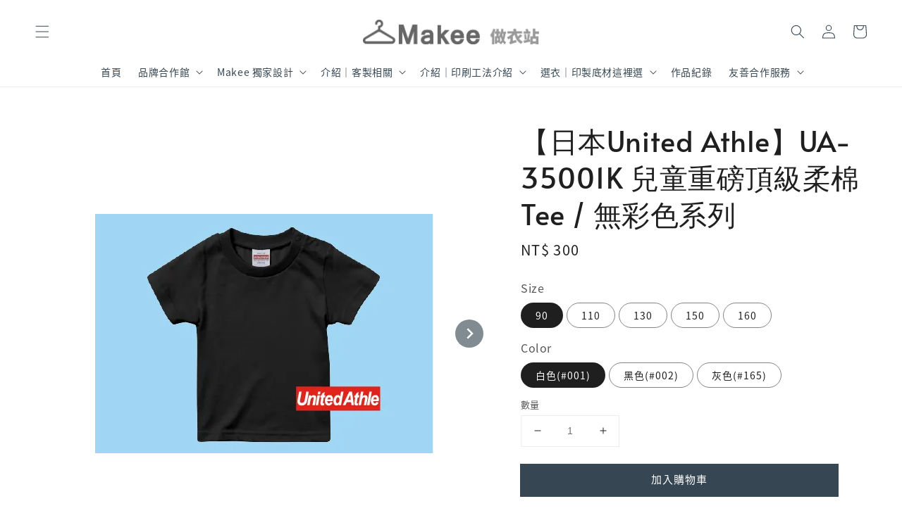

--- FILE ---
content_type: text/html; charset=UTF-8
request_url: https://www.makee-shop.com/products/ua-35001k-002
body_size: 31823
content:
<!doctype html>
<!--[if lt IE 7]><html class="no-js lt-ie9 lt-ie8 lt-ie7" lang="en"> <![endif]-->
<!--[if IE 7]><html class="no-js lt-ie9 lt-ie8" lang="en"> <![endif]-->
<!--[if IE 8]><html class="no-js lt-ie9" lang="en"> <![endif]-->
<!--[if IE 9 ]><html class="ie9 no-js"> <![endif]-->
<!--[if (gt IE 9)|!(IE)]><!--> <html class="no-js"> <!--<![endif]-->
<head>
<!-- Google tag (makee) -->  
  <meta name="google-site-verification" content="JzfSm5teDirnni4DVQxCbXQNHzhLdi4kVdc4uTTgzwI" />
<!-- Google tag (gtag.js) -->
<script async src="https://www.googletagmanager.com/gtag/js?id=G-MY9271D6K7"></script>
<script>
  window.dataLayer = window.dataLayer || [];
  function gtag(){dataLayer.push(arguments);}
  gtag('js', new Date());

  gtag('config', 'G-MY9271D6K7');
</script>
  
  <!-- Basic page needs ================================================== -->
  <meta charset="utf-8">
  <meta http-equiv="X-UA-Compatible" content="IE=edge,chrome=1">

  
  <link rel="icon" href="https://cdn.store-assets.com/s/271585/f/9900994.png" />
  

  <!-- Title and description ================================================== -->
  <title>
  【日本United Athle】UA-35001K 兒童重磅頂級柔棉Tee / 無彩色系列 &ndash; Makee 做衣站
  </title>

  
  <meta name="description" content="***為保障消費者權益，本站商品均取得原廠授權，提供原廠正貨*** ***螢幕或網頁呈現顏色僅供參考，商品顏色以實際商品為準***">
  

  <!-- Social meta ================================================== -->
  

  <meta property="og:type" content="product">
  <meta property="og:title" content="【日本United Athle】UA-35001K 兒童重磅頂級柔棉Tee / 無彩色系列">
  <meta property="og:url" content="https://www.makee-shop.com/products/ua-35001k-002">
  
  <meta property="og:image" content="https://cdn.store-assets.com/s/271585/i/10268388.png">
  <meta property="og:image:secure_url" content="https://cdn.store-assets.com/s/271585/i/10268388.png">
  
  <meta property="og:image" content="https://cdn.store-assets.com/s/271585/i/11032196.png">
  <meta property="og:image:secure_url" content="https://cdn.store-assets.com/s/271585/i/11032196.png">
  
  <meta property="og:image" content="https://cdn.store-assets.com/s/271585/i/12756183.png">
  <meta property="og:image:secure_url" content="https://cdn.store-assets.com/s/271585/i/12756183.png">
  
  <meta property="og:price:amount" content="300">
  <meta property="og:price:currency" content="TWD">


<meta property="og:description" content="***為保障消費者權益，本站商品均取得原廠授權，提供原廠正貨*** ***螢幕或網頁呈現顏色僅供參考，商品顏色以實際商品為準***">
<meta property="og:site_name" content="Makee 做衣站">



  <meta name="twitter:card" content="summary">



  <meta name="twitter:site" content="@">


  <meta name="twitter:title" content="【日本United Athle】UA-35001K 兒童重磅頂級柔棉Tee / 無彩色系列">
  <meta name="twitter:description" content="***為保障消費者權益，本站商品均取得原廠授權，提供原廠正貨******螢幕或網頁呈現顏色僅供參考，商品顏色以實際商品為準***">
  <meta name="twitter:image" content="">
  <meta name="twitter:image:width" content="480">
  <meta name="twitter:image:height" content="480">




  <!-- Helpers ================================================== -->
  <link rel="canonical" href="https://www.makee-shop.com/products/ua-35001k-002">
  <meta name="viewport" content="width=device-width,initial-scale=1">
  <meta name="theme-color" content="#364652">
  
  <script src="//ajax.googleapis.com/ajax/libs/jquery/1.11.0/jquery.min.js" type="text/javascript" ></script>
  
  <!-- Header hook for plugins ================================================== -->
  
<!-- ScriptTags -->
<script>window.__st={'p': 'product', 'cid': ''};</script><script src='/assets/events.js'></script><script>(function(d,s,id){var js,fjs=d.getElementsByTagName(s)[0];if(d.getElementById(id))return;js=d.createElement(s);js.id=id;js.src='https://connect.facebook.net/zh_TW/sdk/xfbml.customerchat.js#xfbml=1&version=v6.0&autoLogAppEvents=1';fjs.parentNode.insertBefore(js,fjs);}(document,'script','facebook-jssdk'));</script><script>(function(){function asyncLoad(){var urls=['/assets/traffic.js?v=1','https://apps.easystore.co/facebook-login/script.js?shop=makee.easy.co&t=1701142237','https://apps.easystore.co/mobile-messaging-share/script.js?shop=makee.easy.co&t=1742896241','https://apps.easystore.co/social-media-share/script.js?shop=makee.easy.co','https://apps.easystore.co/google-analytics/script.js?shop=makee.easy.co'];for(var i=0;i<urls.length;i++){var s=document.createElement('script');s.type='text/javascript';s.async=true;s.src=urls[i];var x=document.getElementsByTagName('script')[0];x.parentNode.insertBefore(s, x);}}window.attachEvent ? window.attachEvent('onload', asyncLoad) : window.addEventListener('load', asyncLoad, false);})();</script>
<!-- /ScriptTags -->

  
  
  <script src="https://store-themes.easystore.co/271585/themes/53649/assets/global.js?t=1768928445" defer="defer"></script>

  
  
  <script>
  (function(i,s,o,g,r,a,m){i['GoogleAnalyticsObject']=r;i[r]=i[r]||function(){
  (i[r].q=i[r].q||[]).push(arguments)},i[r].l=1*new Date();a=s.createElement(o),
  m=s.getElementsByTagName(o)[0];a.async=1;a.src=g;m.parentNode.insertBefore(a,m)
  })(window,document,'script','https://www.google-analytics.com/analytics.js','ga');

  ga('create', '', 'auto','myTracker');
  ga('myTracker.send', 'pageview');

  </script>
  
  <script src="/assets/storefront.js?id=914286bfa5e6419c67d1" type="text/javascript" ></script>
  

  <!-- CSS ================================================== -->
  <style>
      @font-face {
        font-family: 'Noto Sans TC';
        font-style: normal;
        font-weight: regular;
        src: local('Noto Sans TC regular'), local('Noto Sans TC-regular'), url(https://fonts.gstatic.com/s/notosanstc/v20/-nF7OG829Oofr2wohFbTp9iFOSsLA_ZJ1g.otf) format('truetype');
      }

      @font-face {
        font-family: 'Alata';
        font-style: normal;
        font-weight: regular;
        src: local('Alata regular'), local('Alata-regular'), url(https://fonts.gstatic.com/s/alata/v2/PbytFmztEwbIofe6xKcRQEOX.ttf) format('truetype');
      }

      :root {
        --font-body-family: 'Noto Sans TC', sans-serif;
        --font-body-style: normal;
        --font-body-weight: 500;

        --font-heading-family: 'Alata', sans-serif;
        --font-heading-style: normal;
        --font-heading-weight: 500;

        --color-heading-text: 31,31,31;
        --color-base-text: 31,31,31;
        --color-base-background-1: 255,255,255;
        --color-base-background-2: 255,255,255;
        
        --color-base-solid-button-labels: 255,255,255;
        --color-base-outline-button-labels: 54,70,82;
        
        --color-base-accent-1: 54,70,82;
        --color-base-accent-2: 54,70,82;
        --payment-terms-background-color: 255,255,255;

        --gradient-base-background-1: 255,255,255;
        --gradient-base-background-2: 255,255,255;
        --gradient-base-accent-1: 54,70,82;
        --gradient-base-accent-2: 54,70,82;

        --page-width: 135rem;
      }

      *,
      *::before,
      *::after {
        box-sizing: inherit;
      }

      html {
        box-sizing: border-box;
        font-size: 62.5%;
        height: 100%;
      }

      body {
        display: grid;
        grid-template-rows: auto auto 1fr auto;
        grid-template-columns: 100%;
        min-height: 100%;
        margin: 0;
        font-size: 1.5rem;
        letter-spacing: 0.06rem;
        line-height: 1.8;
        font-family: var(--font-body-family);
        font-style: var(--font-body-style);
        font-weight: var(--font-body-weight);
        
      }

      @media screen and (min-width: 750px) {
        body {
          font-size: 1.6rem;
        }
      }
   </style>
  
  <link href="https://store-themes.easystore.co/271585/themes/53649/assets/base.css?t=1768928445" rel="stylesheet" type="text/css" media="screen" />

  
  

  <script>document.documentElement.className = document.documentElement.className.replace('no-js', 'js');</script>
<!-- Meta Pixel Code -->
<script>
!function(f,b,e,v,n,t,s)
{if(f.fbq)return;n=f.fbq=function(){n.callMethod?
n.callMethod.apply(n,arguments):n.queue.push(arguments)};
if(!f._fbq)f._fbq=n;n.push=n;n.loaded=!0;n.version='2.0';
n.queue=[];t=b.createElement(e);t.async=!0;
t.src=v;s=b.getElementsByTagName(e)[0];
s.parentNode.insertBefore(t,s)}(window, document,'script',
'https://connect.facebook.net/en_US/fbevents.js');
fbq('init', '872968637354386');
fbq('track', 'PageView');
</script>
<noscript><img height="1" width="1" style="display:none"
src="https://www.facebook.com/tr?id=872968637354386&ev=PageView&noscript=1"
/></noscript>
<!-- End Meta Pixel Code -->
  
  </head>

<body id="---------united-athle---ua-35001k-------------------------tee------------------" class="template-product" >
	
  
<!-- Snippet:global/body_start: Console Extension -->
<div id='es_console' style='display: none;'>271585</div>
<!-- /Snippet -->

	
 	<style>
  header {
    --logo-width: 250px;
  }
  .header-wrapper,
  .header-wrapper .list-menu--disclosure,
  .header-wrapper .search-modal{
    background-color: #FFFFFF;
  }
  .header-wrapper .search-modal .field__input{
    background-color: rgb(var(--color-background));
  }
  .header-wrapper summary .icon-caret,
  .header-wrapper .header__menu-item a,
  .header-wrapper .list-menu__item,
  .header-wrapper .link--text{
    color: #364652;
  }
  
  .search-modal__form{
    position: relative;
  }
  
  .dropdown {
    display: none;
    position: absolute;
    top: 100%;
    left: 0;
    width: 100%;
    padding: 5px 0;
    background-color: #fff;
    color:#000;
    z-index: 1000;
    border-bottom-left-radius: 15px;
    border-bottom-right-radius: 15px;
    border: 1px solid rgba(var(--color-foreground), 1);
    border-top: none;
    overflow-x: hidden;
    overflow-y: auto;
    max-height: 350px;
  }
  
  .dropdown-item {
    padding: 0.4rem 2rem;
    cursor: pointer;
    line-height: 1.4;
    overflow: hidden;
    text-overflow: ellipsis;
    white-space: nowrap;
  }
  
  .dropdown-item:hover{
    background-color: #f3f3f3;
  }
  
  .search__input.is-focus{
    border-radius: 15px;
    border-bottom-left-radius: 0;
    border-bottom-right-radius: 0;
    border: 1px solid rgba(var(--color-foreground), 1);
    border-bottom: none;
    box-shadow: none;
  }
  
  .clear-all {
    text-align: right;
    padding: 0 2rem 0.2rem;
    line-height: 1;
    font-size: 70%;
    margin-bottom: -2px;
  }
  
  .clear-all:hover{
    background-color: #fff;
  }
  
  .search-input-focus .easystore-section-header-hidden{
    transform: none;
  }
  .referral-notification {
    position: absolute;
    top: 100%;
    right: 0;
    background: white;
    border: 1px solid #e0e0e0;
    border-radius: 8px;
    box-shadow: 0 4px 12px rgba(0, 0, 0, 0.15);
    width: 280px;
    z-index: 1000;
    padding: 16px;
    margin-top: 8px;
    font-size: 14px;
    line-height: 1.4;
  }
  
  .referral-notification::before {
    content: '';
    position: absolute;
    top: -8px;
    right: 20px;
    width: 0;
    height: 0;
    border-left: 8px solid transparent;
    border-right: 8px solid transparent;
    border-bottom: 8px solid white;
  }
  
  .referral-notification::after {
    content: '';
    position: absolute;
    top: -9px;
    right: 20px;
    width: 0;
    height: 0;
    border-left: 8px solid transparent;
    border-right: 8px solid transparent;
    border-bottom: 8px solid #e0e0e0;
  }
  
  .referral-notification h4 {
    margin: 0 0 8px 0;
    color: #2196F3;
    font-size: 16px;
    font-weight: 600;
  }
  
  .referral-notification p {
    margin: 0 0 12px 0;
    color: #666;
  }
  
  .referral-notification .referral-code {
    background: #f5f5f5;
    padding: 8px;
    border-radius: 4px;
    font-family: monospace;
    font-size: 13px;
    text-align: center;
    margin: 8px 0;
    border: 1px solid #ddd;
  }
  
  .referral-notification .close-btn {
    position: absolute;
    top: 8px;
    right: 8px;
    background: none;
    border: none;
    font-size: 18px;
    color: #999;
    cursor: pointer;
    padding: 0;
    width: 20px;
    height: 20px;
    line-height: 1;
  }
  
  .referral-notification .close-btn:hover {
    color: #333;
  }
  
  .referral-notification .action-btn {
    background: #2196F3;
    color: white;
    border: none;
    padding: 8px 16px;
    border-radius: 4px;
    cursor: pointer;
    font-size: 12px;
    margin-right: 8px;
    margin-top: 8px;
  }
  
  .referral-notification .action-btn:hover {
    background: #1976D2;
  }
  
  .referral-notification .dismiss-btn {
    background: transparent;
    color: #666;
    border: 1px solid #ddd;
    padding: 8px 16px;
    border-radius: 4px;
    cursor: pointer;
    font-size: 12px;
    margin-top: 8px;
  }
  
  .referral-notification .dismiss-btn:hover {
    background: #f5f5f5;
  }
  .referral-modal__dialog {
    transform: translate(-50%, 0);
    transition: transform var(--duration-default) ease, visibility 0s;
    z-index: 10000;
    position: fixed;
    top: 20vh;
    left: 50%;
    width: 100%;
    max-width: 350px;
    box-shadow: 0 4px 12px rgba(0, 0, 0, 0.15);
    border-radius: 12px;
    background-color: #fff;
    color: #000;
    padding: 20px;
    text-align: center;
  }

  .modal-overlay.referral-modal-overlay {
    position: fixed;
    top: 0;
    left: 0;
    width: 100%;
    height: 100%;
    background-color: rgba(0, 0, 0, 0.7);
    z-index: 2001;
    display: block;
    opacity: 1;
    transition: opacity var(--duration-default) ease, visibility 0s;
  }
</style>

<link rel="preload" href="https://store-themes.easystore.co/271585/themes/53649/assets/section-header.css?t=1768928445" as="style" onload="this.onload=null;this.rel='stylesheet'">
<link rel="preload" href="https://store-themes.easystore.co/271585/themes/53649/assets/component-list-menu.css?t=1768928445" as="style" onload="this.onload=null;this.rel='stylesheet'">
<link rel="preload" href="https://store-themes.easystore.co/271585/themes/53649/assets/component-menu-drawer.css?t=1768928445" as="style" onload="this.onload=null;this.rel='stylesheet'">
<link rel="preload" href="https://store-themes.easystore.co/271585/themes/53649/assets/component-cart-notification.css?v1.1?t=1768928445" as="style" onload="this.onload=null;this.rel='stylesheet'">

<script src="https://store-themes.easystore.co/271585/themes/53649/assets/cart-notification.js?t=1768928445" defer="defer"></script>
<script src="https://store-themes.easystore.co/271585/themes/53649/assets/details-modal.js?t=1768928445" defer="defer"></script>

<svg xmlns="http://www.w3.org/2000/svg" class="hidden">
  <symbol id="icon-search" viewbox="0 0 18 19" fill="none">
    <path fill-rule="evenodd" clip-rule="evenodd" d="M11.03 11.68A5.784 5.784 0 112.85 3.5a5.784 5.784 0 018.18 8.18zm.26 1.12a6.78 6.78 0 11.72-.7l5.4 5.4a.5.5 0 11-.71.7l-5.41-5.4z" fill="currentColor"/>
  </symbol>

  <symbol id="icon-close" class="icon icon-close" fill="none" viewBox="0 0 18 17">
    <path d="M.865 15.978a.5.5 0 00.707.707l7.433-7.431 7.579 7.282a.501.501 0 00.846-.37.5.5 0 00-.153-.351L9.712 8.546l7.417-7.416a.5.5 0 10-.707-.708L8.991 7.853 1.413.573a.5.5 0 10-.693.72l7.563 7.268-7.418 7.417z" fill="currentColor">
  </symbol>
</svg>


<div id="easystore-section-header">
  <sticky-header class="header-wrapper header-wrapper--border-bottom">
    <header class="header header--top-center page-width header--has-menu" itemscope itemtype="http://schema.org/Organization">
      <header-drawer data-breakpoint="tablet">
        <details class="menu-drawer-container menu-opening">
          <summary class="header__icon header__icon--menu header__icon--summary link link--text focus-inset" aria-label="Menu" role="button" aria-expanded="true" aria-controls="menu-drawer">
            <span>
              


    <svg xmlns="http://www.w3.org/2000/svg" aria-hidden="true" focusable="false" role="presentation" class="icon icon-hamburger " fill="none" viewBox="0 0 18 16">
      <path d="M1 .5a.5.5 0 100 1h15.71a.5.5 0 000-1H1zM.5 8a.5.5 0 01.5-.5h15.71a.5.5 0 010 1H1A.5.5 0 01.5 8zm0 7a.5.5 0 01.5-.5h15.71a.5.5 0 010 1H1a.5.5 0 01-.5-.5z" fill="currentColor">
      </path>
    </svg>

  

              


    <svg xmlns="http://www.w3.org/2000/svg" aria-hidden="true" focusable="false" role="presentation" class="icon icon-close " fill="none" viewBox="0 0 18 17">
      <path d="M.865 15.978a.5.5 0 00.707.707l7.433-7.431 7.579 7.282a.501.501 0 00.846-.37.5.5 0 00-.153-.351L9.712 8.546l7.417-7.416a.5.5 0 10-.707-.708L8.991 7.853 1.413.573a.5.5 0 10-.693.72l7.563 7.268-7.418 7.417z" fill="currentColor">
      </path>
    </svg>

  

            </span>
          </summary>
          <div id="menu-drawer" class="menu-drawer motion-reduce" tabindex="-1">
            <div class="menu-drawer__inner-container">
              <div class="menu-drawer__navigation-container">
                <nav class="menu-drawer__navigation">
                  <ul class="menu-drawer__menu list-menu" role="list">
                    
                    
                      
                        <li>
                          <a href="/"  class="menu-drawer__menu-item list-menu__item link link--text focus-inset">
                            首頁
                          </a>
                        </li>
                      
                    
                    
                      
                        
                        <li>
                          <details>
                                <summary class="menu-drawer__menu-item list-menu__item link link--text focus-inset" role="button" aria-expanded="false" aria-controls="link-Bags">
                                  <a href="/collections/co-brand"  class="link--text list-menu__item menu-drawer__menu-item">
                                    品牌合作館
                                  </a>
                                  


    <svg viewBox="0 0 14 10" fill="none" aria-hidden="true" focusable="false" role="presentation" class="icon icon-arrow " xmlns="http://www.w3.org/2000/svg">
      <path fill-rule="evenodd" clip-rule="evenodd" d="M8.537.808a.5.5 0 01.817-.162l4 4a.5.5 0 010 .708l-4 4a.5.5 0 11-.708-.708L11.793 5.5H1a.5.5 0 010-1h10.793L8.646 1.354a.5.5 0 01-.109-.546z" fill="currentColor"></path>
    </svg>

  

                                  


    <svg aria-hidden="true" focusable="false" role="presentation" class="icon icon-caret " viewBox="0 0 10 6">
      <path fill-rule="evenodd" clip-rule="evenodd" d="M9.354.646a.5.5 0 00-.708 0L5 4.293 1.354.646a.5.5 0 00-.708.708l4 4a.5.5 0 00.708 0l4-4a.5.5 0 000-.708z" fill="currentColor"></path>
    </svg>

  

                                </summary>
                                <div class="menu-drawer__submenu motion-reduce" tabindex="-1">
                                  <div class="menu-drawer__inner-submenu">
                                    <button class="menu-drawer__close-button link link--text focus-inset" aria-expanded="true">
                                      


    <svg viewBox="0 0 14 10" fill="none" aria-hidden="true" focusable="false" role="presentation" class="icon icon-arrow " xmlns="http://www.w3.org/2000/svg">
      <path fill-rule="evenodd" clip-rule="evenodd" d="M8.537.808a.5.5 0 01.817-.162l4 4a.5.5 0 010 .708l-4 4a.5.5 0 11-.708-.708L11.793 5.5H1a.5.5 0 010-1h10.793L8.646 1.354a.5.5 0 01-.109-.546z" fill="currentColor"></path>
    </svg>

  

                                      品牌合作館
                                    </button>
                                    <ul class="menu-drawer__menu list-menu" role="list" tabindex="-1">
                                      
                                        
                                        
                                          
                                          <li>
                                            <details>
                                                  <summary class="menu-drawer__menu-item list-menu__item link link--text focus-inset" role="button" aria-expanded="false" aria-controls="link-Bags">
                                                    <a href="/collections/to-miin-gift"  class="link--text list-menu__item menu-drawer__menu-item">
                                                      臺灣原創｜最靡有禮 MIIN GIFT
                                                    </a>
                                                    


    <svg viewBox="0 0 14 10" fill="none" aria-hidden="true" focusable="false" role="presentation" class="icon icon-arrow " xmlns="http://www.w3.org/2000/svg">
      <path fill-rule="evenodd" clip-rule="evenodd" d="M8.537.808a.5.5 0 01.817-.162l4 4a.5.5 0 010 .708l-4 4a.5.5 0 11-.708-.708L11.793 5.5H1a.5.5 0 010-1h10.793L8.646 1.354a.5.5 0 01-.109-.546z" fill="currentColor"></path>
    </svg>

  

                                                    


    <svg aria-hidden="true" focusable="false" role="presentation" class="icon icon-caret " viewBox="0 0 10 6">
      <path fill-rule="evenodd" clip-rule="evenodd" d="M9.354.646a.5.5 0 00-.708 0L5 4.293 1.354.646a.5.5 0 00-.708.708l4 4a.5.5 0 00.708 0l4-4a.5.5 0 000-.708z" fill="currentColor"></path>
    </svg>

  

                                                  </summary>
                                                  <div class="menu-drawer__submenu motion-reduce" tabindex="-1">
                                                    <div class="menu-drawer__inner-submenu">
                                                      <button class="menu-drawer__close-button link link--text focus-inset" aria-expanded="true">
                                                        


    <svg viewBox="0 0 14 10" fill="none" aria-hidden="true" focusable="false" role="presentation" class="icon icon-arrow " xmlns="http://www.w3.org/2000/svg">
      <path fill-rule="evenodd" clip-rule="evenodd" d="M8.537.808a.5.5 0 01.817-.162l4 4a.5.5 0 010 .708l-4 4a.5.5 0 11-.708-.708L11.793 5.5H1a.5.5 0 010-1h10.793L8.646 1.354a.5.5 0 01-.109-.546z" fill="currentColor"></path>
    </svg>

  

                                                        臺灣原創｜最靡有禮 MIIN GIFT
                                                      </button>
                                                      <ul class="menu-drawer__menu list-menu" role="list" tabindex="-1">
                                                        
                                                          
                                                          
                                                            <li>
                                                              <a href="/collections/to-miin-gift-tee"  class="menu-drawer__menu-item link link--text list-menu__item focus-inset">
                                                                最靡有禮｜印花Tee系列
                                                              </a>
                                                            </li>
                                                          
                                                        
                                                        
                                                      </ul>
                                                    </div>
                                                  </div>
                                            </details>
                                          </li>
                                        
                                      
                                        
                                        
                                          
                                          <li>
                                            <details>
                                                  <summary class="menu-drawer__menu-item list-menu__item link link--text focus-inset" role="button" aria-expanded="false" aria-controls="link-Bags">
                                                    <a href="/collections/to-omnone"  class="link--text list-menu__item menu-drawer__menu-item">
                                                      臺灣原創｜無 OMNONE
                                                    </a>
                                                    


    <svg viewBox="0 0 14 10" fill="none" aria-hidden="true" focusable="false" role="presentation" class="icon icon-arrow " xmlns="http://www.w3.org/2000/svg">
      <path fill-rule="evenodd" clip-rule="evenodd" d="M8.537.808a.5.5 0 01.817-.162l4 4a.5.5 0 010 .708l-4 4a.5.5 0 11-.708-.708L11.793 5.5H1a.5.5 0 010-1h10.793L8.646 1.354a.5.5 0 01-.109-.546z" fill="currentColor"></path>
    </svg>

  

                                                    


    <svg aria-hidden="true" focusable="false" role="presentation" class="icon icon-caret " viewBox="0 0 10 6">
      <path fill-rule="evenodd" clip-rule="evenodd" d="M9.354.646a.5.5 0 00-.708 0L5 4.293 1.354.646a.5.5 0 00-.708.708l4 4a.5.5 0 00.708 0l4-4a.5.5 0 000-.708z" fill="currentColor"></path>
    </svg>

  

                                                  </summary>
                                                  <div class="menu-drawer__submenu motion-reduce" tabindex="-1">
                                                    <div class="menu-drawer__inner-submenu">
                                                      <button class="menu-drawer__close-button link link--text focus-inset" aria-expanded="true">
                                                        


    <svg viewBox="0 0 14 10" fill="none" aria-hidden="true" focusable="false" role="presentation" class="icon icon-arrow " xmlns="http://www.w3.org/2000/svg">
      <path fill-rule="evenodd" clip-rule="evenodd" d="M8.537.808a.5.5 0 01.817-.162l4 4a.5.5 0 010 .708l-4 4a.5.5 0 11-.708-.708L11.793 5.5H1a.5.5 0 010-1h10.793L8.646 1.354a.5.5 0 01-.109-.546z" fill="currentColor"></path>
    </svg>

  

                                                        臺灣原創｜無 OMNONE
                                                      </button>
                                                      <ul class="menu-drawer__menu list-menu" role="list" tabindex="-1">
                                                        
                                                          
                                                          
                                                            <li>
                                                              <a href="/collections/to-omnone-tee"  class="menu-drawer__menu-item link link--text list-menu__item focus-inset">
                                                                無 OMNONE｜印花Tee系列
                                                              </a>
                                                            </li>
                                                          
                                                        
                                                          
                                                          
                                                            <li>
                                                              <a href="/collections/to-omnone-brandedproducts"  class="menu-drawer__menu-item link link--text list-menu__item focus-inset">
                                                                無 OMNONE｜禮品系列
                                                              </a>
                                                            </li>
                                                          
                                                        
                                                        
                                                      </ul>
                                                    </div>
                                                  </div>
                                            </details>
                                          </li>
                                        
                                      
                                        
                                        
                                          <li>
                                            <a href="/collections/to-misport"  class="menu-drawer__menu-item link link--text list-menu__item focus-inset">
                                              臺灣原創｜運動迷 MISPORT
                                            </a>
                                          </li>
                                        
                                      
                                      
                                    </ul>
                                  </div>
                                </div>
                          </details>
                        </li>
                      
                    
                    
                      
                        
                        <li>
                          <details>
                                <summary class="menu-drawer__menu-item list-menu__item link link--text focus-inset" role="button" aria-expanded="false" aria-controls="link-Bags">
                                  <a href="/collections/makee-design"  class="link--text list-menu__item menu-drawer__menu-item">
                                    Makee 獨家設計
                                  </a>
                                  


    <svg viewBox="0 0 14 10" fill="none" aria-hidden="true" focusable="false" role="presentation" class="icon icon-arrow " xmlns="http://www.w3.org/2000/svg">
      <path fill-rule="evenodd" clip-rule="evenodd" d="M8.537.808a.5.5 0 01.817-.162l4 4a.5.5 0 010 .708l-4 4a.5.5 0 11-.708-.708L11.793 5.5H1a.5.5 0 010-1h10.793L8.646 1.354a.5.5 0 01-.109-.546z" fill="currentColor"></path>
    </svg>

  

                                  


    <svg aria-hidden="true" focusable="false" role="presentation" class="icon icon-caret " viewBox="0 0 10 6">
      <path fill-rule="evenodd" clip-rule="evenodd" d="M9.354.646a.5.5 0 00-.708 0L5 4.293 1.354.646a.5.5 0 00-.708.708l4 4a.5.5 0 00.708 0l4-4a.5.5 0 000-.708z" fill="currentColor"></path>
    </svg>

  

                                </summary>
                                <div class="menu-drawer__submenu motion-reduce" tabindex="-1">
                                  <div class="menu-drawer__inner-submenu">
                                    <button class="menu-drawer__close-button link link--text focus-inset" aria-expanded="true">
                                      


    <svg viewBox="0 0 14 10" fill="none" aria-hidden="true" focusable="false" role="presentation" class="icon icon-arrow " xmlns="http://www.w3.org/2000/svg">
      <path fill-rule="evenodd" clip-rule="evenodd" d="M8.537.808a.5.5 0 01.817-.162l4 4a.5.5 0 010 .708l-4 4a.5.5 0 11-.708-.708L11.793 5.5H1a.5.5 0 010-1h10.793L8.646 1.354a.5.5 0 01-.109-.546z" fill="currentColor"></path>
    </svg>

  

                                      Makee 獨家設計
                                    </button>
                                    <ul class="menu-drawer__menu list-menu" role="list" tabindex="-1">
                                      
                                        
                                        
                                          <li>
                                            <a href="/collections/designer-patterns-happyhambur"  class="menu-drawer__menu-item link link--text list-menu__item focus-inset">
                                              Makee｜不只是漢堡
                                            </a>
                                          </li>
                                        
                                      
                                        
                                        
                                          <li>
                                            <a href="/collections/designer-patterns-makeliferelax"  class="menu-drawer__menu-item link link--text list-menu__item focus-inset">
                                              Makee｜Make Life Relax
                                            </a>
                                          </li>
                                        
                                      
                                      
                                    </ul>
                                  </div>
                                </div>
                          </details>
                        </li>
                      
                    
                    
                      
                        
                        <li>
                          <details>
                                <summary class="menu-drawer__menu-item list-menu__item link link--text focus-inset" role="button" aria-expanded="false" aria-controls="link-Bags">
                                  <a href="/collections/介紹｜客製相關"  class="link--text list-menu__item menu-drawer__menu-item">
                                    介紹｜客製相關
                                  </a>
                                  


    <svg viewBox="0 0 14 10" fill="none" aria-hidden="true" focusable="false" role="presentation" class="icon icon-arrow " xmlns="http://www.w3.org/2000/svg">
      <path fill-rule="evenodd" clip-rule="evenodd" d="M8.537.808a.5.5 0 01.817-.162l4 4a.5.5 0 010 .708l-4 4a.5.5 0 11-.708-.708L11.793 5.5H1a.5.5 0 010-1h10.793L8.646 1.354a.5.5 0 01-.109-.546z" fill="currentColor"></path>
    </svg>

  

                                  


    <svg aria-hidden="true" focusable="false" role="presentation" class="icon icon-caret " viewBox="0 0 10 6">
      <path fill-rule="evenodd" clip-rule="evenodd" d="M9.354.646a.5.5 0 00-.708 0L5 4.293 1.354.646a.5.5 0 00-.708.708l4 4a.5.5 0 00.708 0l4-4a.5.5 0 000-.708z" fill="currentColor"></path>
    </svg>

  

                                </summary>
                                <div class="menu-drawer__submenu motion-reduce" tabindex="-1">
                                  <div class="menu-drawer__inner-submenu">
                                    <button class="menu-drawer__close-button link link--text focus-inset" aria-expanded="true">
                                      


    <svg viewBox="0 0 14 10" fill="none" aria-hidden="true" focusable="false" role="presentation" class="icon icon-arrow " xmlns="http://www.w3.org/2000/svg">
      <path fill-rule="evenodd" clip-rule="evenodd" d="M8.537.808a.5.5 0 01.817-.162l4 4a.5.5 0 010 .708l-4 4a.5.5 0 11-.708-.708L11.793 5.5H1a.5.5 0 010-1h10.793L8.646 1.354a.5.5 0 01-.109-.546z" fill="currentColor"></path>
    </svg>

  

                                      介紹｜客製相關
                                    </button>
                                    <ul class="menu-drawer__menu list-menu" role="list" tabindex="-1">
                                      
                                        
                                        
                                          <li>
                                            <a href="/collections/訂製流程"  class="menu-drawer__menu-item link link--text list-menu__item focus-inset">
                                              訂製流程
                                            </a>
                                          </li>
                                        
                                      
                                        
                                        
                                          <li>
                                            <a href="/collections/常見訂製-q-a"  class="menu-drawer__menu-item link link--text list-menu__item focus-inset">
                                              常見訂製 Q&amp;A
                                            </a>
                                          </li>
                                        
                                      
                                        
                                        
                                          <li>
                                            <a href="/collections/量身-尺碼判定教學"  class="menu-drawer__menu-item link link--text list-menu__item focus-inset">
                                              量身/尺碼判定教學
                                            </a>
                                          </li>
                                        
                                      
                                      
                                    </ul>
                                  </div>
                                </div>
                          </details>
                        </li>
                      
                    
                    
                      
                        
                        <li>
                          <details>
                                <summary class="menu-drawer__menu-item list-menu__item link link--text focus-inset" role="button" aria-expanded="false" aria-controls="link-Bags">
                                  <a href="/collections/introduction-of-printing"  class="link--text list-menu__item menu-drawer__menu-item">
                                    介紹｜印刷工法介紹
                                  </a>
                                  


    <svg viewBox="0 0 14 10" fill="none" aria-hidden="true" focusable="false" role="presentation" class="icon icon-arrow " xmlns="http://www.w3.org/2000/svg">
      <path fill-rule="evenodd" clip-rule="evenodd" d="M8.537.808a.5.5 0 01.817-.162l4 4a.5.5 0 010 .708l-4 4a.5.5 0 11-.708-.708L11.793 5.5H1a.5.5 0 010-1h10.793L8.646 1.354a.5.5 0 01-.109-.546z" fill="currentColor"></path>
    </svg>

  

                                  


    <svg aria-hidden="true" focusable="false" role="presentation" class="icon icon-caret " viewBox="0 0 10 6">
      <path fill-rule="evenodd" clip-rule="evenodd" d="M9.354.646a.5.5 0 00-.708 0L5 4.293 1.354.646a.5.5 0 00-.708.708l4 4a.5.5 0 00.708 0l4-4a.5.5 0 000-.708z" fill="currentColor"></path>
    </svg>

  

                                </summary>
                                <div class="menu-drawer__submenu motion-reduce" tabindex="-1">
                                  <div class="menu-drawer__inner-submenu">
                                    <button class="menu-drawer__close-button link link--text focus-inset" aria-expanded="true">
                                      


    <svg viewBox="0 0 14 10" fill="none" aria-hidden="true" focusable="false" role="presentation" class="icon icon-arrow " xmlns="http://www.w3.org/2000/svg">
      <path fill-rule="evenodd" clip-rule="evenodd" d="M8.537.808a.5.5 0 01.817-.162l4 4a.5.5 0 010 .708l-4 4a.5.5 0 11-.708-.708L11.793 5.5H1a.5.5 0 010-1h10.793L8.646 1.354a.5.5 0 01-.109-.546z" fill="currentColor"></path>
    </svg>

  

                                      介紹｜印刷工法介紹
                                    </button>
                                    <ul class="menu-drawer__menu list-menu" role="list" tabindex="-1">
                                      
                                        
                                        
                                          <li>
                                            <a href="/collections/screen-printing"  class="menu-drawer__menu-item link link--text list-menu__item focus-inset">
                                              印刷介紹．網版印刷
                                            </a>
                                          </li>
                                        
                                      
                                        
                                        
                                          <li>
                                            <a href="/collections/heat-transfer-printing"  class="menu-drawer__menu-item link link--text list-menu__item focus-inset">
                                              印刷介紹．膠膜轉印
                                            </a>
                                          </li>
                                        
                                      
                                        
                                        
                                          <li>
                                            <a href="/collections/ink-jet-printing"  class="menu-drawer__menu-item link link--text list-menu__item focus-inset">
                                              印刷介紹．數位直噴
                                            </a>
                                          </li>
                                        
                                      
                                      
                                    </ul>
                                  </div>
                                </div>
                          </details>
                        </li>
                      
                    
                    
                      
                        
                        <li>
                          <details>
                                <summary class="menu-drawer__menu-item list-menu__item link link--text focus-inset" role="button" aria-expanded="false" aria-controls="link-Bags">
                                  <a href="/collections/選衣｜衣底這裡選"  class="link--text list-menu__item menu-drawer__menu-item">
                                    選衣｜印製底材這裡選
                                  </a>
                                  


    <svg viewBox="0 0 14 10" fill="none" aria-hidden="true" focusable="false" role="presentation" class="icon icon-arrow " xmlns="http://www.w3.org/2000/svg">
      <path fill-rule="evenodd" clip-rule="evenodd" d="M8.537.808a.5.5 0 01.817-.162l4 4a.5.5 0 010 .708l-4 4a.5.5 0 11-.708-.708L11.793 5.5H1a.5.5 0 010-1h10.793L8.646 1.354a.5.5 0 01-.109-.546z" fill="currentColor"></path>
    </svg>

  

                                  


    <svg aria-hidden="true" focusable="false" role="presentation" class="icon icon-caret " viewBox="0 0 10 6">
      <path fill-rule="evenodd" clip-rule="evenodd" d="M9.354.646a.5.5 0 00-.708 0L5 4.293 1.354.646a.5.5 0 00-.708.708l4 4a.5.5 0 00.708 0l4-4a.5.5 0 000-.708z" fill="currentColor"></path>
    </svg>

  

                                </summary>
                                <div class="menu-drawer__submenu motion-reduce" tabindex="-1">
                                  <div class="menu-drawer__inner-submenu">
                                    <button class="menu-drawer__close-button link link--text focus-inset" aria-expanded="true">
                                      


    <svg viewBox="0 0 14 10" fill="none" aria-hidden="true" focusable="false" role="presentation" class="icon icon-arrow " xmlns="http://www.w3.org/2000/svg">
      <path fill-rule="evenodd" clip-rule="evenodd" d="M8.537.808a.5.5 0 01.817-.162l4 4a.5.5 0 010 .708l-4 4a.5.5 0 11-.708-.708L11.793 5.5H1a.5.5 0 010-1h10.793L8.646 1.354a.5.5 0 01-.109-.546z" fill="currentColor"></path>
    </svg>

  

                                      選衣｜印製底材這裡選
                                    </button>
                                    <ul class="menu-drawer__menu list-menu" role="list" tabindex="-1">
                                      
                                        
                                        
                                          
                                          <li>
                                            <details>
                                                  <summary class="menu-drawer__menu-item list-menu__item link link--text focus-inset" role="button" aria-expanded="false" aria-controls="link-Bags">
                                                    <a href="/collections/plain-tshirts-adult"  class="link--text list-menu__item menu-drawer__menu-item">
                                                      素Tee｜成人尺寸空衣
                                                    </a>
                                                    


    <svg viewBox="0 0 14 10" fill="none" aria-hidden="true" focusable="false" role="presentation" class="icon icon-arrow " xmlns="http://www.w3.org/2000/svg">
      <path fill-rule="evenodd" clip-rule="evenodd" d="M8.537.808a.5.5 0 01.817-.162l4 4a.5.5 0 010 .708l-4 4a.5.5 0 11-.708-.708L11.793 5.5H1a.5.5 0 010-1h10.793L8.646 1.354a.5.5 0 01-.109-.546z" fill="currentColor"></path>
    </svg>

  

                                                    


    <svg aria-hidden="true" focusable="false" role="presentation" class="icon icon-caret " viewBox="0 0 10 6">
      <path fill-rule="evenodd" clip-rule="evenodd" d="M9.354.646a.5.5 0 00-.708 0L5 4.293 1.354.646a.5.5 0 00-.708.708l4 4a.5.5 0 00.708 0l4-4a.5.5 0 000-.708z" fill="currentColor"></path>
    </svg>

  

                                                  </summary>
                                                  <div class="menu-drawer__submenu motion-reduce" tabindex="-1">
                                                    <div class="menu-drawer__inner-submenu">
                                                      <button class="menu-drawer__close-button link link--text focus-inset" aria-expanded="true">
                                                        


    <svg viewBox="0 0 14 10" fill="none" aria-hidden="true" focusable="false" role="presentation" class="icon icon-arrow " xmlns="http://www.w3.org/2000/svg">
      <path fill-rule="evenodd" clip-rule="evenodd" d="M8.537.808a.5.5 0 01.817-.162l4 4a.5.5 0 010 .708l-4 4a.5.5 0 11-.708-.708L11.793 5.5H1a.5.5 0 010-1h10.793L8.646 1.354a.5.5 0 01-.109-.546z" fill="currentColor"></path>
    </svg>

  

                                                        素Tee｜成人尺寸空衣
                                                      </button>
                                                      <ul class="menu-drawer__menu list-menu" role="list" tabindex="-1">
                                                        
                                                          
                                                          
                                                            <li>
                                                              <a href="/collections/cottonpadded-shortsleeve-tshirt-adult"  class="menu-drawer__menu-item link link--text list-menu__item focus-inset">
                                                                成人・全棉短袖
                                                              </a>
                                                            </li>
                                                          
                                                        
                                                          
                                                          
                                                            <li>
                                                              <a href="/collections/cottonpadded-longsleeve-tshirts-adult"  class="menu-drawer__menu-item link link--text list-menu__item focus-inset">
                                                                成人・全棉長袖
                                                              </a>
                                                            </li>
                                                          
                                                        
                                                          
                                                          
                                                            <li>
                                                              <a href="/collections/quickdry-tshirts-adult"  class="menu-drawer__menu-item link link--text list-menu__item focus-inset">
                                                                成人・排汗短袖
                                                              </a>
                                                            </li>
                                                          
                                                        
                                                          
                                                          
                                                            <li>
                                                              <a href="/collections/素tee-成人-排汗長袖"  class="menu-drawer__menu-item link link--text list-menu__item focus-inset">
                                                                成人・排汗長袖
                                                              </a>
                                                            </li>
                                                          
                                                        
                                                          
                                                          
                                                            <li>
                                                              <a href="/collections/素tee-成人-排汗短褲"  class="menu-drawer__menu-item link link--text list-menu__item focus-inset">
                                                                成人・排汗短褲
                                                              </a>
                                                            </li>
                                                          
                                                        
                                                        
                                                      </ul>
                                                    </div>
                                                  </div>
                                            </details>
                                          </li>
                                        
                                      
                                        
                                        
                                          
                                          <li>
                                            <details>
                                                  <summary class="menu-drawer__menu-item list-menu__item link link--text focus-inset" role="button" aria-expanded="false" aria-controls="link-Bags">
                                                    <a href="/collections/plain-tshirts-kid"  class="link--text list-menu__item menu-drawer__menu-item">
                                                      素Tee｜孩童尺寸空衣
                                                    </a>
                                                    


    <svg viewBox="0 0 14 10" fill="none" aria-hidden="true" focusable="false" role="presentation" class="icon icon-arrow " xmlns="http://www.w3.org/2000/svg">
      <path fill-rule="evenodd" clip-rule="evenodd" d="M8.537.808a.5.5 0 01.817-.162l4 4a.5.5 0 010 .708l-4 4a.5.5 0 11-.708-.708L11.793 5.5H1a.5.5 0 010-1h10.793L8.646 1.354a.5.5 0 01-.109-.546z" fill="currentColor"></path>
    </svg>

  

                                                    


    <svg aria-hidden="true" focusable="false" role="presentation" class="icon icon-caret " viewBox="0 0 10 6">
      <path fill-rule="evenodd" clip-rule="evenodd" d="M9.354.646a.5.5 0 00-.708 0L5 4.293 1.354.646a.5.5 0 00-.708.708l4 4a.5.5 0 00.708 0l4-4a.5.5 0 000-.708z" fill="currentColor"></path>
    </svg>

  

                                                  </summary>
                                                  <div class="menu-drawer__submenu motion-reduce" tabindex="-1">
                                                    <div class="menu-drawer__inner-submenu">
                                                      <button class="menu-drawer__close-button link link--text focus-inset" aria-expanded="true">
                                                        


    <svg viewBox="0 0 14 10" fill="none" aria-hidden="true" focusable="false" role="presentation" class="icon icon-arrow " xmlns="http://www.w3.org/2000/svg">
      <path fill-rule="evenodd" clip-rule="evenodd" d="M8.537.808a.5.5 0 01.817-.162l4 4a.5.5 0 010 .708l-4 4a.5.5 0 11-.708-.708L11.793 5.5H1a.5.5 0 010-1h10.793L8.646 1.354a.5.5 0 01-.109-.546z" fill="currentColor"></path>
    </svg>

  

                                                        素Tee｜孩童尺寸空衣
                                                      </button>
                                                      <ul class="menu-drawer__menu list-menu" role="list" tabindex="-1">
                                                        
                                                          
                                                          
                                                            <li>
                                                              <a href="/collections/cottonpadded-shortsleeve-tshirts-kid"  class="menu-drawer__menu-item link link--text list-menu__item focus-inset">
                                                                孩童・全棉短袖
                                                              </a>
                                                            </li>
                                                          
                                                        
                                                          
                                                          
                                                            <li>
                                                              <a href="/collections/cottonpadded-longsleeve-tshirts-kid"  class="menu-drawer__menu-item link link--text list-menu__item focus-inset">
                                                                孩童・全棉長袖
                                                              </a>
                                                            </li>
                                                          
                                                        
                                                          
                                                          
                                                            <li>
                                                              <a href="/collections/quickdry-tshirts-kid"  class="menu-drawer__menu-item link link--text list-menu__item focus-inset">
                                                                孩童・排汗短袖
                                                              </a>
                                                            </li>
                                                          
                                                        
                                                        
                                                      </ul>
                                                    </div>
                                                  </div>
                                            </details>
                                          </li>
                                        
                                      
                                        
                                        
                                          <li>
                                            <a href="/collections/bags"  class="menu-drawer__menu-item link link--text list-menu__item focus-inset">
                                              周邊｜帆布包印製
                                            </a>
                                          </li>
                                        
                                      
                                      
                                    </ul>
                                  </div>
                                </div>
                          </details>
                        </li>
                      
                    
                    
                      
                        <li>
                          <a href="/blogs/album"  class="menu-drawer__menu-item list-menu__item link link--text focus-inset">
                            作品紀錄
                          </a>
                        </li>
                      
                    
                    
                      
                        
                        <li>
                          <details>
                                <summary class="menu-drawer__menu-item list-menu__item link link--text focus-inset" role="button" aria-expanded="false" aria-controls="link-Bags">
                                  <a href="/collections/合作服務介紹"  class="link--text list-menu__item menu-drawer__menu-item">
                                    友善合作服務
                                  </a>
                                  


    <svg viewBox="0 0 14 10" fill="none" aria-hidden="true" focusable="false" role="presentation" class="icon icon-arrow " xmlns="http://www.w3.org/2000/svg">
      <path fill-rule="evenodd" clip-rule="evenodd" d="M8.537.808a.5.5 0 01.817-.162l4 4a.5.5 0 010 .708l-4 4a.5.5 0 11-.708-.708L11.793 5.5H1a.5.5 0 010-1h10.793L8.646 1.354a.5.5 0 01-.109-.546z" fill="currentColor"></path>
    </svg>

  

                                  


    <svg aria-hidden="true" focusable="false" role="presentation" class="icon icon-caret " viewBox="0 0 10 6">
      <path fill-rule="evenodd" clip-rule="evenodd" d="M9.354.646a.5.5 0 00-.708 0L5 4.293 1.354.646a.5.5 0 00-.708.708l4 4a.5.5 0 00.708 0l4-4a.5.5 0 000-.708z" fill="currentColor"></path>
    </svg>

  

                                </summary>
                                <div class="menu-drawer__submenu motion-reduce" tabindex="-1">
                                  <div class="menu-drawer__inner-submenu">
                                    <button class="menu-drawer__close-button link link--text focus-inset" aria-expanded="true">
                                      


    <svg viewBox="0 0 14 10" fill="none" aria-hidden="true" focusable="false" role="presentation" class="icon icon-arrow " xmlns="http://www.w3.org/2000/svg">
      <path fill-rule="evenodd" clip-rule="evenodd" d="M8.537.808a.5.5 0 01.817-.162l4 4a.5.5 0 010 .708l-4 4a.5.5 0 11-.708-.708L11.793 5.5H1a.5.5 0 010-1h10.793L8.646 1.354a.5.5 0 01-.109-.546z" fill="currentColor"></path>
    </svg>

  

                                      友善合作服務
                                    </button>
                                    <ul class="menu-drawer__menu list-menu" role="list" tabindex="-1">
                                      
                                        
                                        
                                          <li>
                                            <a href="/blogs/corporate-ngo"  class="menu-drawer__menu-item link link--text list-menu__item focus-inset">
                                              NGO合作紀錄
                                            </a>
                                          </li>
                                        
                                      
                                        
                                        
                                          <li>
                                            <a href="/collections/球衣背印服務"  class="menu-drawer__menu-item link link--text list-menu__item focus-inset">
                                              球衣背印服務
                                            </a>
                                          </li>
                                        
                                      
                                        
                                        
                                          <li>
                                            <a href="/collections/ip-printing-cooperative"  class="menu-drawer__menu-item link link--text list-menu__item focus-inset">
                                              設計印花
                                            </a>
                                          </li>
                                        
                                      
                                      
                                    </ul>
                                  </div>
                                </div>
                          </details>
                        </li>
                      
                    
                  </ul>
                </nav>

                <div class="menu-drawer__utility-links">

                  




                  
                  
                  
                    <a href="/account/login" class="menu-drawer__account link link--text focus-inset h5">
                       


    <svg xmlns="http://www.w3.org/2000/svg" aria-hidden="true" focusable="false" role="presentation" class="icon icon-account " fill="none" viewBox="0 0 18 19">
      <path fill-rule="evenodd" clip-rule="evenodd" d="M6 4.5a3 3 0 116 0 3 3 0 01-6 0zm3-4a4 4 0 100 8 4 4 0 000-8zm5.58 12.15c1.12.82 1.83 2.24 1.91 4.85H1.51c.08-2.6.79-4.03 1.9-4.85C4.66 11.75 6.5 11.5 9 11.5s4.35.26 5.58 1.15zM9 10.5c-2.5 0-4.65.24-6.17 1.35C1.27 12.98.5 14.93.5 18v.5h17V18c0-3.07-.77-5.02-2.33-6.15-1.52-1.1-3.67-1.35-6.17-1.35z" fill="currentColor"></path>
    </svg>

  
 
                      
                      登入
                    </a>
                  
                    <a href="/account/register" class="menu-drawer__account link link--text focus-inset h5">
                      
                       


    <svg xmlns="http://www.w3.org/2000/svg" aria-hidden="true" focusable="false" role="presentation" class="icon icon-plus " fill="none" viewBox="0 0 10 10">
      <path fill-rule="evenodd" clip-rule="evenodd" d="M1 4.51a.5.5 0 000 1h3.5l.01 3.5a.5.5 0 001-.01V5.5l3.5-.01a.5.5 0 00-.01-1H5.5L5.49.99a.5.5 0 00-1 .01v3.5l-3.5.01H1z" fill="currentColor"></path>
    </svg>

  
 
                      註冊
                    </a>
                  
                  
                  
                </div>
              </div>
            </div>
          </div>
        </details>
      </header-drawer>
  
      
        <a href="/" class="header__heading-link link link--text focus-inset" itemprop="url">
          <img src="https://cdn.store-assets.com/s/271585/f/9900086.png" class="header__heading-logo" alt="Makee 做衣站" loading="lazy" itemprop="logo">
        </a>
      
      <nav class="header__inline-menu">
        <ul class="list-menu list-menu--inline" role="list">
          
            
              
                <li>
                  <a href="/"  class="header__menu-item header__menu-item list-menu__item link link--text focus-inset">
                    首頁
                  </a>
                </li>
              
            
            
              
                
                <li>
                  <details-disclosure>
                    <details>
                      <summary class="header__menu-item list-menu__item link focus-inset">
                        <a href="/collections/co-brand"  >品牌合作館</a>
                        


    <svg aria-hidden="true" focusable="false" role="presentation" class="icon icon-caret " viewBox="0 0 10 6">
      <path fill-rule="evenodd" clip-rule="evenodd" d="M9.354.646a.5.5 0 00-.708 0L5 4.293 1.354.646a.5.5 0 00-.708.708l4 4a.5.5 0 00.708 0l4-4a.5.5 0 000-.708z" fill="currentColor"></path>
    </svg>

  

                      </summary>
                      <ul class="header__submenu list-menu list-menu--disclosure caption-large motion-reduce" role="list" tabindex="-1">
                        
                        
                        
                          
                            
                            <li>
                              <details-disclosure>
                                <details>
                                  <summary class="header__menu-item link link--text list-menu__item focus-inset caption-large">
                                    <a href="/collections/to-miin-gift" >臺灣原創｜最靡有禮 MIIN GIFT</a>
                                    


    <svg aria-hidden="true" focusable="false" role="presentation" class="icon icon-caret rotate-90" viewBox="0 0 10 6">
      <path fill-rule="evenodd" clip-rule="evenodd" d="M9.354.646a.5.5 0 00-.708 0L5 4.293 1.354.646a.5.5 0 00-.708.708l4 4a.5.5 0 00.708 0l4-4a.5.5 0 000-.708z" fill="currentColor"></path>
    </svg>

  

                                  </summary>
                                  <ul class="header__submenu list-menu list-menu--disclosure motion-reduce">
                                    
                                      
                                      
                                        <li>
                                          <a href="/collections/to-miin-gift-tee"  class="header__menu-item list-menu__item link link--text focus-inset caption-large">最靡有禮｜印花Tee系列</a>
                                        </li>
                                      
                                    
                                  </ul>
                                </details>
                              </details-disclosure>
                            </li>
                            
                          
                        
                        
                          
                            
                            <li>
                              <details-disclosure>
                                <details>
                                  <summary class="header__menu-item link link--text list-menu__item focus-inset caption-large">
                                    <a href="/collections/to-omnone" >臺灣原創｜無 OMNONE</a>
                                    


    <svg aria-hidden="true" focusable="false" role="presentation" class="icon icon-caret rotate-90" viewBox="0 0 10 6">
      <path fill-rule="evenodd" clip-rule="evenodd" d="M9.354.646a.5.5 0 00-.708 0L5 4.293 1.354.646a.5.5 0 00-.708.708l4 4a.5.5 0 00.708 0l4-4a.5.5 0 000-.708z" fill="currentColor"></path>
    </svg>

  

                                  </summary>
                                  <ul class="header__submenu list-menu list-menu--disclosure motion-reduce">
                                    
                                      
                                      
                                        <li>
                                          <a href="/collections/to-omnone-tee"  class="header__menu-item list-menu__item link link--text focus-inset caption-large">無 OMNONE｜印花Tee系列</a>
                                        </li>
                                      
                                    
                                      
                                      
                                        <li>
                                          <a href="/collections/to-omnone-brandedproducts"  class="header__menu-item list-menu__item link link--text focus-inset caption-large">無 OMNONE｜禮品系列</a>
                                        </li>
                                      
                                    
                                  </ul>
                                </details>
                              </details-disclosure>
                            </li>
                            
                          
                        
                        
                          
                            
                            <li>
                              <a href="/collections/to-misport"  class="header__menu-item list-menu__item link link--text focus-inset caption-large">
                                臺灣原創｜運動迷 MISPORT
                              </a>
                            </li>
                          
                        
                      </ul>
                    </details>
                  </details-disclosure>
                </li>
              
            
            
              
                
                <li>
                  <details-disclosure>
                    <details>
                      <summary class="header__menu-item list-menu__item link focus-inset">
                        <a href="/collections/makee-design"  >Makee 獨家設計</a>
                        


    <svg aria-hidden="true" focusable="false" role="presentation" class="icon icon-caret " viewBox="0 0 10 6">
      <path fill-rule="evenodd" clip-rule="evenodd" d="M9.354.646a.5.5 0 00-.708 0L5 4.293 1.354.646a.5.5 0 00-.708.708l4 4a.5.5 0 00.708 0l4-4a.5.5 0 000-.708z" fill="currentColor"></path>
    </svg>

  

                      </summary>
                      <ul class="header__submenu list-menu list-menu--disclosure caption-large motion-reduce" role="list" tabindex="-1">
                        
                        
                        
                          
                            
                            <li>
                              <a href="/collections/designer-patterns-happyhambur"  class="header__menu-item list-menu__item link link--text focus-inset caption-large">
                                Makee｜不只是漢堡
                              </a>
                            </li>
                          
                        
                        
                          
                            
                            <li>
                              <a href="/collections/designer-patterns-makeliferelax"  class="header__menu-item list-menu__item link link--text focus-inset caption-large">
                                Makee｜Make Life Relax
                              </a>
                            </li>
                          
                        
                      </ul>
                    </details>
                  </details-disclosure>
                </li>
              
            
            
              
                
                <li>
                  <details-disclosure>
                    <details>
                      <summary class="header__menu-item list-menu__item link focus-inset">
                        <a href="/collections/介紹｜客製相關"  >介紹｜客製相關</a>
                        


    <svg aria-hidden="true" focusable="false" role="presentation" class="icon icon-caret " viewBox="0 0 10 6">
      <path fill-rule="evenodd" clip-rule="evenodd" d="M9.354.646a.5.5 0 00-.708 0L5 4.293 1.354.646a.5.5 0 00-.708.708l4 4a.5.5 0 00.708 0l4-4a.5.5 0 000-.708z" fill="currentColor"></path>
    </svg>

  

                      </summary>
                      <ul class="header__submenu list-menu list-menu--disclosure caption-large motion-reduce" role="list" tabindex="-1">
                        
                        
                        
                          
                            
                            <li>
                              <a href="/collections/訂製流程"  class="header__menu-item list-menu__item link link--text focus-inset caption-large">
                                訂製流程
                              </a>
                            </li>
                          
                        
                        
                          
                            
                            <li>
                              <a href="/collections/常見訂製-q-a"  class="header__menu-item list-menu__item link link--text focus-inset caption-large">
                                常見訂製 Q&amp;A
                              </a>
                            </li>
                          
                        
                        
                          
                            
                            <li>
                              <a href="/collections/量身-尺碼判定教學"  class="header__menu-item list-menu__item link link--text focus-inset caption-large">
                                量身/尺碼判定教學
                              </a>
                            </li>
                          
                        
                      </ul>
                    </details>
                  </details-disclosure>
                </li>
              
            
            
              
                
                <li>
                  <details-disclosure>
                    <details>
                      <summary class="header__menu-item list-menu__item link focus-inset">
                        <a href="/collections/introduction-of-printing"  >介紹｜印刷工法介紹</a>
                        


    <svg aria-hidden="true" focusable="false" role="presentation" class="icon icon-caret " viewBox="0 0 10 6">
      <path fill-rule="evenodd" clip-rule="evenodd" d="M9.354.646a.5.5 0 00-.708 0L5 4.293 1.354.646a.5.5 0 00-.708.708l4 4a.5.5 0 00.708 0l4-4a.5.5 0 000-.708z" fill="currentColor"></path>
    </svg>

  

                      </summary>
                      <ul class="header__submenu list-menu list-menu--disclosure caption-large motion-reduce" role="list" tabindex="-1">
                        
                        
                        
                          
                            
                            <li>
                              <a href="/collections/screen-printing"  class="header__menu-item list-menu__item link link--text focus-inset caption-large">
                                印刷介紹．網版印刷
                              </a>
                            </li>
                          
                        
                        
                          
                            
                            <li>
                              <a href="/collections/heat-transfer-printing"  class="header__menu-item list-menu__item link link--text focus-inset caption-large">
                                印刷介紹．膠膜轉印
                              </a>
                            </li>
                          
                        
                        
                          
                            
                            <li>
                              <a href="/collections/ink-jet-printing"  class="header__menu-item list-menu__item link link--text focus-inset caption-large">
                                印刷介紹．數位直噴
                              </a>
                            </li>
                          
                        
                      </ul>
                    </details>
                  </details-disclosure>
                </li>
              
            
            
              
                
                <li>
                  <details-disclosure>
                    <details>
                      <summary class="header__menu-item list-menu__item link focus-inset">
                        <a href="/collections/選衣｜衣底這裡選"  >選衣｜印製底材這裡選</a>
                        


    <svg aria-hidden="true" focusable="false" role="presentation" class="icon icon-caret " viewBox="0 0 10 6">
      <path fill-rule="evenodd" clip-rule="evenodd" d="M9.354.646a.5.5 0 00-.708 0L5 4.293 1.354.646a.5.5 0 00-.708.708l4 4a.5.5 0 00.708 0l4-4a.5.5 0 000-.708z" fill="currentColor"></path>
    </svg>

  

                      </summary>
                      <ul class="header__submenu list-menu list-menu--disclosure caption-large motion-reduce" role="list" tabindex="-1">
                        
                        
                        
                          
                            
                            <li>
                              <details-disclosure>
                                <details>
                                  <summary class="header__menu-item link link--text list-menu__item focus-inset caption-large">
                                    <a href="/collections/plain-tshirts-adult" >素Tee｜成人尺寸空衣</a>
                                    


    <svg aria-hidden="true" focusable="false" role="presentation" class="icon icon-caret rotate-90" viewBox="0 0 10 6">
      <path fill-rule="evenodd" clip-rule="evenodd" d="M9.354.646a.5.5 0 00-.708 0L5 4.293 1.354.646a.5.5 0 00-.708.708l4 4a.5.5 0 00.708 0l4-4a.5.5 0 000-.708z" fill="currentColor"></path>
    </svg>

  

                                  </summary>
                                  <ul class="header__submenu list-menu list-menu--disclosure motion-reduce">
                                    
                                      
                                      
                                        <li>
                                          <a href="/collections/cottonpadded-shortsleeve-tshirt-adult"  class="header__menu-item list-menu__item link link--text focus-inset caption-large">成人・全棉短袖</a>
                                        </li>
                                      
                                    
                                      
                                      
                                        <li>
                                          <a href="/collections/cottonpadded-longsleeve-tshirts-adult"  class="header__menu-item list-menu__item link link--text focus-inset caption-large">成人・全棉長袖</a>
                                        </li>
                                      
                                    
                                      
                                      
                                        <li>
                                          <a href="/collections/quickdry-tshirts-adult"  class="header__menu-item list-menu__item link link--text focus-inset caption-large">成人・排汗短袖</a>
                                        </li>
                                      
                                    
                                      
                                      
                                        <li>
                                          <a href="/collections/素tee-成人-排汗長袖"  class="header__menu-item list-menu__item link link--text focus-inset caption-large">成人・排汗長袖</a>
                                        </li>
                                      
                                    
                                      
                                      
                                        <li>
                                          <a href="/collections/素tee-成人-排汗短褲"  class="header__menu-item list-menu__item link link--text focus-inset caption-large">成人・排汗短褲</a>
                                        </li>
                                      
                                    
                                  </ul>
                                </details>
                              </details-disclosure>
                            </li>
                            
                          
                        
                        
                          
                            
                            <li>
                              <details-disclosure>
                                <details>
                                  <summary class="header__menu-item link link--text list-menu__item focus-inset caption-large">
                                    <a href="/collections/plain-tshirts-kid" >素Tee｜孩童尺寸空衣</a>
                                    


    <svg aria-hidden="true" focusable="false" role="presentation" class="icon icon-caret rotate-90" viewBox="0 0 10 6">
      <path fill-rule="evenodd" clip-rule="evenodd" d="M9.354.646a.5.5 0 00-.708 0L5 4.293 1.354.646a.5.5 0 00-.708.708l4 4a.5.5 0 00.708 0l4-4a.5.5 0 000-.708z" fill="currentColor"></path>
    </svg>

  

                                  </summary>
                                  <ul class="header__submenu list-menu list-menu--disclosure motion-reduce">
                                    
                                      
                                      
                                        <li>
                                          <a href="/collections/cottonpadded-shortsleeve-tshirts-kid"  class="header__menu-item list-menu__item link link--text focus-inset caption-large">孩童・全棉短袖</a>
                                        </li>
                                      
                                    
                                      
                                      
                                        <li>
                                          <a href="/collections/cottonpadded-longsleeve-tshirts-kid"  class="header__menu-item list-menu__item link link--text focus-inset caption-large">孩童・全棉長袖</a>
                                        </li>
                                      
                                    
                                      
                                      
                                        <li>
                                          <a href="/collections/quickdry-tshirts-kid"  class="header__menu-item list-menu__item link link--text focus-inset caption-large">孩童・排汗短袖</a>
                                        </li>
                                      
                                    
                                  </ul>
                                </details>
                              </details-disclosure>
                            </li>
                            
                          
                        
                        
                          
                            
                            <li>
                              <a href="/collections/bags"  class="header__menu-item list-menu__item link link--text focus-inset caption-large">
                                周邊｜帆布包印製
                              </a>
                            </li>
                          
                        
                      </ul>
                    </details>
                  </details-disclosure>
                </li>
              
            
            
              
                <li>
                  <a href="/blogs/album"  class="header__menu-item header__menu-item list-menu__item link link--text focus-inset">
                    作品紀錄
                  </a>
                </li>
              
            
            
              
                
                <li>
                  <details-disclosure>
                    <details>
                      <summary class="header__menu-item list-menu__item link focus-inset">
                        <a href="/collections/合作服務介紹"  >友善合作服務</a>
                        


    <svg aria-hidden="true" focusable="false" role="presentation" class="icon icon-caret " viewBox="0 0 10 6">
      <path fill-rule="evenodd" clip-rule="evenodd" d="M9.354.646a.5.5 0 00-.708 0L5 4.293 1.354.646a.5.5 0 00-.708.708l4 4a.5.5 0 00.708 0l4-4a.5.5 0 000-.708z" fill="currentColor"></path>
    </svg>

  

                      </summary>
                      <ul class="header__submenu list-menu list-menu--disclosure caption-large motion-reduce" role="list" tabindex="-1">
                        
                        
                        
                          
                            
                            <li>
                              <a href="/blogs/corporate-ngo"  class="header__menu-item list-menu__item link link--text focus-inset caption-large">
                                NGO合作紀錄
                              </a>
                            </li>
                          
                        
                        
                          
                            
                            <li>
                              <a href="/collections/球衣背印服務"  class="header__menu-item list-menu__item link link--text focus-inset caption-large">
                                球衣背印服務
                              </a>
                            </li>
                          
                        
                        
                          
                            
                            <li>
                              <a href="/collections/ip-printing-cooperative"  class="header__menu-item list-menu__item link link--text focus-inset caption-large">
                                設計印花
                              </a>
                            </li>
                          
                        
                      </ul>
                    </details>
                  </details-disclosure>
                </li>
              
            
            
            
              
                
                  
                
                  
                
              
            
        </ul>
      </nav>
      <div class="header__icons">
        <details-modal class="header__search">
          <details>
            <summary class="header__icon header__icon--search header__icon--summary link link--text focus-inset modal__toggle" aria-haspopup="dialog" aria-label="搜尋">
              <span>
                <svg class="modal__toggle-open icon icon-search" aria-hidden="true" focusable="false" role="presentation">
                  <use href="#icon-search">
                </svg>
                <svg class="modal__toggle-close icon icon-close" aria-hidden="true" focusable="false" role="presentation">
                  <use href="#icon-close">
                </svg>
              </span>
            </summary>
            <div class="search-modal modal__content" role="dialog" aria-modal="true" aria-label="搜尋">
              <div class="modal-overlay"></div>
              <div class="search-modal__content" tabindex="-1">
                  <form action="/search" method="get" role="search" class="search search-modal__form">
                    <div class="field">
                      <input class="search__input field__input" 
                        id="Search-In-Modal"
                        type="search"
                        name="q"
                        value=""
                        placeholder="搜尋"
                        autocomplete="off"
                      >
                      <label class="field__label" for="Search-In-Modal">搜尋</label>
                      <div class="dropdown" id="searchDropdown"></div>
                      <input type="hidden" name="search_history" class="hidden_search_history">
                      <input type="hidden" name="options[prefix]" value="last">
                      <button class="search__button field__button" aria-label="搜尋">
                        <svg class="icon icon-search" aria-hidden="true" focusable="false" role="presentation">
                          <use href="#icon-search">
                        </svg>
                      </button> 
                    </div>
                  </form>
                <button type="button" class="search-modal__close-button modal__close-button link link--text focus-inset" aria-label="accessibility.close">
                  <svg class="icon icon-close" aria-hidden="true" focusable="false" role="presentation">
                    <use href="#icon-close">
                  </svg>
                </button>
              </div>
            </div>
          </details>
        </details-modal>

        
          
            <div class="header__icon header__icon--account link link--text focus-inset small-hide medium-hide" style="position: relative;">
              <a href="/account/login" class="header__icon link link--text focus-inset p-2">
                


    <svg xmlns="http://www.w3.org/2000/svg" aria-hidden="true" focusable="false" role="presentation" class="icon icon-account " fill="none" viewBox="0 0 18 19">
      <path fill-rule="evenodd" clip-rule="evenodd" d="M6 4.5a3 3 0 116 0 3 3 0 01-6 0zm3-4a4 4 0 100 8 4 4 0 000-8zm5.58 12.15c1.12.82 1.83 2.24 1.91 4.85H1.51c.08-2.6.79-4.03 1.9-4.85C4.66 11.75 6.5 11.5 9 11.5s4.35.26 5.58 1.15zM9 10.5c-2.5 0-4.65.24-6.17 1.35C1.27 12.98.5 14.93.5 18v.5h17V18c0-3.07-.77-5.02-2.33-6.15-1.52-1.1-3.67-1.35-6.17-1.35z" fill="currentColor"></path>
    </svg>

  

              </a>

              <!-- Referral Notification Popup for Desktop -->
              <div id="referralNotification" class="referral-notification" style="display: none;">
                <button class="close-btn" onclick="dismissReferralNotification()">&times;</button>
                <div style="text-align: center; margin-bottom: 16px;">
                  <div style="width: 100px; height: 100px; margin: 0 auto;">
                    <img src="https://resources.easystore.co/storefront/icons/channels/vector_referral_program.svg">
                  </div>
                </div>
                <p id="referralSignupMessage" style="text-align: center; font-size: 14px; color: #666; margin: 0 0 20px 0;">
                  您的好友送您   回饋金！立即註冊領取。
                </p>
                <div style="text-align: center;">
                  <button class="btn" onclick="goToSignupPage()" style="width: 100%;">
                    註冊
                  </button>
                </div>
              </div>
            </div>
          
        
        
        <a href="/cart" class="header__icon header__icon--cart link link--text focus-inset" id="cart-icon-bubble">
          


    <svg class="icon icon-cart-empty " aria-hidden="true" focusable="false" role="presentation" xmlns="http://www.w3.org/2000/svg" viewBox="0 0 40 40" fill="none">
      <path d="m15.75 11.8h-3.16l-.77 11.6a5 5 0 0 0 4.99 5.34h7.38a5 5 0 0 0 4.99-5.33l-.78-11.61zm0 1h-2.22l-.71 10.67a4 4 0 0 0 3.99 4.27h7.38a4 4 0 0 0 4-4.27l-.72-10.67h-2.22v.63a4.75 4.75 0 1 1 -9.5 0zm8.5 0h-7.5v.63a3.75 3.75 0 1 0 7.5 0z" fill="currentColor" fill-rule="evenodd"></path>
    </svg>

  

          <div class="cart-count-bubble hidden">
            <span aria-hidden="true" class="js-content-cart-count">0</span>
          </div>
        </a>

        
          
          <!-- Referral Notification Modal for Mobile -->
          <details-modal class="referral-modal" id="referralMobileModal">
            <details>
              <summary class="referral-modal__toggle" aria-haspopup="dialog" aria-label="Open referral modal" style="display: none;">
              </summary>
              <div class="modal-overlay referral-modal-overlay"></div>
              <div class="referral-modal__dialog" role="dialog" aria-modal="true" aria-label="Referral notification">
                <div class="referral-modal__content">
                  <button type="button" class="modal__close-button" aria-label="Close" onclick="closeMobileReferralModal()" style="position: absolute; top: 16px; right: 16px; background: none; border: none; font-size: 24px; cursor: pointer;">
                    &times;
                  </button>
                  
                  <div style="margin-bottom: 24px;">
                    <div style="width: 120px; height: 120px; margin: 0 auto 20px;">
                      <img src="https://resources.easystore.co/storefront/icons/channels/vector_referral_program.svg" style="width: 100%; height: 100%;">
                    </div>
                  </div>
                  
                  <p id="referralSignupMessageMobile" style="font-size: 16px; color: #333; margin: 0 0 30px 0; line-height: 1.5;">
                    您的好友送您   回饋金！立即註冊領取。
                  </p>
                  
                  <button type="button" class="btn" onclick="goToSignupPageFromMobile()" style="width: 100%;">
                    註冊
                  </button>
                </div>
              </div>
            </details>
          </details-modal>
          
        
      </div>
    </header>
  </sticky-header>
  
<cart-notification>
  <div class="cart-notification-wrapper page-width color-background-1">
    <div id="cart-notification" class="cart-notification focus-inset" aria-modal="true" aria-label="已加入購物車" role="dialog" tabindex="-1">
      <div class="cart-notification__header">
        <h2 class="cart-notification__heading caption-large">


    <svg class="icon icon-checkmark color-foreground-text " aria-hidden="true" focusable="false" xmlns="http://www.w3.org/2000/svg" viewBox="0 0 12 9" fill="none">
      <path fill-rule="evenodd" clip-rule="evenodd" d="M11.35.643a.5.5 0 01.006.707l-6.77 6.886a.5.5 0 01-.719-.006L.638 4.845a.5.5 0 11.724-.69l2.872 3.011 6.41-6.517a.5.5 0 01.707-.006h-.001z" fill="currentColor"></path>
    </svg>

  
 已加入購物車</h2>
        <button type="button" class="cart-notification__close modal__close-button link link--text focus-inset" aria-label="accessibility.close">
          


    <svg xmlns="http://www.w3.org/2000/svg" aria-hidden="true" focusable="false" role="presentation" class="icon icon-close " fill="none" viewBox="0 0 18 17">
      <path d="M.865 15.978a.5.5 0 00.707.707l7.433-7.431 7.579 7.282a.501.501 0 00.846-.37.5.5 0 00-.153-.351L9.712 8.546l7.417-7.416a.5.5 0 10-.707-.708L8.991 7.853 1.413.573a.5.5 0 10-.693.72l7.563 7.268-7.418 7.417z" fill="currentColor">
      </path>
    </svg>

  

        </button>
      </div>
      <div id="cart-notification-product" class="cart-notification-product"></div>
      <div class="cart-notification__links">
        <a href="/cart" id="cart-notification-button" class="button button--secondary button--full-width">查看購物車 (<span class="js-content-cart-count">0</span>)</a>
        <form action="/cart" method="post" id="cart-notification-form">
          <input type="hidden" name="_token" value="Sonp2zf7beWb9x7UX0sdBOgVA0cNRIxSb021etLH">
          <input type="hidden" name="current_currency" value="">
          <button class="button button--primary button--full-width" name="checkout" value="true">結帳</button>
        </form>
        <button type="button" class="link button-label">繼續購物</button>
      </div>
    </div>
  </div>
</cart-notification>
<style>
  .cart-notification {
     display: none;
  }
</style>
<script>
document.getElementById('cart-notification-form').addEventListener('submit',(event)=>{
  if(event.submitter) event.submitter.classList.add('loading');
})

</script>

</div>


<script>

  class StickyHeader extends HTMLElement {
    constructor() {
      super();
    }

    connectedCallback() {
      this.header = document.getElementById('easystore-section-header');
      this.headerBounds = {};
      this.currentScrollTop = 0;
      this.preventReveal = false;

      this.onScrollHandler = this.onScroll.bind(this);
      this.hideHeaderOnScrollUp = () => this.preventReveal = true;

      this.addEventListener('preventHeaderReveal', this.hideHeaderOnScrollUp);
      window.addEventListener('scroll', this.onScrollHandler, false);

      this.createObserver();
    }

    disconnectedCallback() {
      this.removeEventListener('preventHeaderReveal', this.hideHeaderOnScrollUp);
      window.removeEventListener('scroll', this.onScrollHandler);
    }

    createObserver() {
      let observer = new IntersectionObserver((entries, observer) => {
        this.headerBounds = entries[0].intersectionRect;
        observer.disconnect();
      });

      observer.observe(this.header);
    }

    onScroll() {
      const scrollTop = window.pageYOffset || document.documentElement.scrollTop;

      if (scrollTop > this.currentScrollTop && scrollTop > this.headerBounds.bottom) {
        requestAnimationFrame(this.hide.bind(this));
      } else if (scrollTop < this.currentScrollTop && scrollTop > this.headerBounds.bottom) {
        if (!this.preventReveal) {
          requestAnimationFrame(this.reveal.bind(this));
        } else {
          window.clearTimeout(this.isScrolling);

          this.isScrolling = setTimeout(() => {
            this.preventReveal = false;
          }, 66);

          requestAnimationFrame(this.hide.bind(this));
        }
      } else if (scrollTop <= this.headerBounds.top) {
        requestAnimationFrame(this.reset.bind(this));
      }


      this.currentScrollTop = scrollTop;
    }

    hide() {
      this.header.classList.add('easystore-section-header-hidden', 'easystore-section-header-sticky');
      this.closeMenuDisclosure();
      // this.closeSearchModal();
    }

    reveal() {
      this.header.classList.add('easystore-section-header-sticky', 'animate');
      this.header.classList.remove('easystore-section-header-hidden');
    }

    reset() {
      this.header.classList.remove('easystore-section-header-hidden', 'easystore-section-header-sticky', 'animate');
    }

    closeMenuDisclosure() {
      this.disclosures = this.disclosures || this.header.querySelectorAll('details-disclosure');
      this.disclosures.forEach(disclosure => disclosure.close());
    }

    // closeSearchModal() {
    //   this.searchModal = this.searchModal || this.header.querySelector('details-modal');
    //   this.searchModal.close(false);
    // }
  }

  customElements.define('sticky-header', StickyHeader);

  
  class DetailsDisclosure extends HTMLElement{
    constructor() {
      super();
      this.mainDetailsToggle = this.querySelector('details');
      // this.mainDetailsToggle.addEventListener('focusout', this.onFocusOut.bind(this));
      this.mainDetailsToggle.addEventListener('mouseover', this.open.bind(this));
      this.mainDetailsToggle.addEventListener('mouseleave', this.close.bind(this));
    }

    onFocusOut() {
      setTimeout(() => {
        if (!this.contains(document.activeElement)) this.close();
      })
    }

    open() {
      this.mainDetailsToggle.setAttribute('open',1)
    }

    close() {
      this.mainDetailsToggle.removeAttribute('open')
    }
  }

  customElements.define('details-disclosure', DetailsDisclosure);

  function clearAll() {
    localStorage.removeItem('searchHistory'); 
    
    var customer = "";
    if(customer) {
      // Your logic to clear all data or call an endpoint
      fetch('/account/search_histories', {
          method: 'DELETE',
          headers: {
            "Content-Type": "application/json",
            "X-Requested-With": "XMLHttpRequest"
          },
          body: JSON.stringify({
            _token: "Sonp2zf7beWb9x7UX0sdBOgVA0cNRIxSb021etLH"
          }),
      })
      .then(response => response.json())
    }
  }
  // End - delete search history from local storage
  
  // search history dropdown  
  var searchInputs = document.querySelectorAll('.search__input');
  
  if(searchInputs.length > 0) {
    
    searchInputs.forEach((searchInput)=> {
    
      searchInput.addEventListener('focus', function() {
        var searchDropdown = searchInput.closest('form').querySelector('#searchDropdown');
        searchDropdown.innerHTML = ''; // Clear existing items
  
        // retrieve data from local storage
        var searchHistoryData = JSON.parse(localStorage.getItem('searchHistory')) || [];
  
        // Convert JSON to string
        var search_history_json = JSON.stringify(searchHistoryData);
  
        // Set the value of the hidden input
        searchInput.closest('form').querySelector(".hidden_search_history").value = search_history_json;
  
        // create dropdown items
        var clearAllItem = document.createElement('div');
        clearAllItem.className = 'dropdown-item clear-all';
        clearAllItem.textContent = 'Clear';
        clearAllItem.addEventListener('click', function() {
          clearAll();
          searchDropdown.style.display = 'none';
          searchInput.classList.remove('is-focus');
        });
        searchDropdown.appendChild(clearAllItem);
  
        // create dropdown items
        searchHistoryData.forEach(function(item) {
          var dropdownItem = document.createElement('div');
          dropdownItem.className = 'dropdown-item';
          dropdownItem.textContent = item.term;
          dropdownItem.addEventListener('click', function() {
            searchInput.value = item.term;
            searchInput.closest('form').submit();
            searchDropdown.style.display = 'none';
          });
          searchDropdown.appendChild(dropdownItem);
        });
  
        if(searchHistoryData.length > 0){
          // display the dropdown
          searchInput.classList.add('is-focus');
          document.body.classList.add('search-input-focus');
          searchDropdown.style.display = 'block';
        }
      });
  
      searchInput.addEventListener("focusout", (event) => {
        var searchDropdown = searchInput.closest('form').querySelector('#searchDropdown');
        searchInput.classList.remove('is-focus');
        searchDropdown.classList.add('transparent');
        setTimeout(()=>{
          searchDropdown.style.display = 'none';
          searchDropdown.classList.remove('transparent');
          document.body.classList.remove('search-input-focus');
        }, 400);
      });
    })
  }
  // End - search history dropdown

  // referral notification popup
  const referralMessageTemplate = '您的好友送您 __CURRENCY_CODE__ __CREDIT_AMOUNT__ 回饋金！立即註冊領取。';
  const shopCurrency = 'NT$';

  function getCookie(name) {
    const value = `; ${document.cookie}`;
    const parts = value.split(`; ${name}=`);
    if (parts.length === 2) return parts.pop().split(';').shift();
    return null;
  }

  function removeCookie(name) {
    document.cookie = `${name}=; expires=Thu, 01 Jan 1970 00:00:00 UTC; path=/;`;
  }

  function showReferralNotification() {
    const referralCode = getCookie('customer_referral_code');
    
    
    const customerReferralCode = null;
    
    
    const activeReferralCode = referralCode || customerReferralCode;
    const referralData = JSON.parse(localStorage.getItem('referral_notification_data')) || {};
    
    if (referralData.timestamp && referralData.expirationDays) {
      const expirationTime = referralData.timestamp + (referralData.expirationDays * 24 * 60 * 60 * 1000);
      if (Date.now() > expirationTime) {
        localStorage.removeItem('referral_notification_data');
        return;
      }
    }
    
    if (referralData.dismissed) return;
    
    if (activeReferralCode) {
      if (referralData.creditAmount) {
        displayReferralNotification(referralData.creditAmount);
      } else {
        fetchReferralCampaignData(activeReferralCode);
      }
    }
  }
    
  function fetchReferralCampaignData(referralCode) {
    fetch(`/customer/referral_program/campaigns/${referralCode}`)
      .then(response => {
        if (!response.ok) {
          throw new Error('Network response was not ok');
        }
        return response.json();
      })
      .then(data => {
        let refereeCreditAmount = null;
        if (data.data.campaign && data.data.campaign.referral_rules) {
          const refereeRule = data.data.campaign.referral_rules.find(rule => 
            rule.target_type === 'referee' && 
            rule.event_name === 'customer/create' && 
            rule.entitlement && 
            rule.entitlement.type === 'credit'
          );
          
          if (refereeRule) {
            refereeCreditAmount = refereeRule.entitlement.amount;
          }
        }
        
        const referralData = JSON.parse(localStorage.getItem('referral_notification_data')) || {};
        referralData.creditAmount = refereeCreditAmount;
        referralData.dismissed = referralData.dismissed || false;
        referralData.timestamp = Date.now();
        referralData.expirationDays = 3;
        localStorage.setItem('referral_notification_data', JSON.stringify(referralData));
        
        displayReferralNotification(refereeCreditAmount);
      })
      .catch(error => {
        removeCookie('customer_referral_code');
      });
  }
    
  function displayReferralNotification(creditAmount = null) {
    const isMobile = innerWidth <= 749;
    
    if (isMobile) {
      const mobileModal = document.querySelector('#referralMobileModal details');
      const mobileMessageElement = document.getElementById('referralSignupMessageMobile');
      
      if (mobileModal && mobileMessageElement) {
        if (creditAmount) {
          const finalMessage = referralMessageTemplate
            .replace('__CREDIT_AMOUNT__', creditAmount)
            .replace('__CURRENCY_CODE__', shopCurrency);
          
          mobileMessageElement.textContent = finalMessage;
        }
        
        mobileModal.setAttribute('open', '');
      }
    } else {
      const notification = document.getElementById('referralNotification');
      
      if (notification) {
        if (creditAmount) {
          const messageElement = document.getElementById('referralSignupMessage');
          if (messageElement) {
            const finalMessage = referralMessageTemplate
              .replace('__CREDIT_AMOUNT__', creditAmount)
              .replace('__CURRENCY_CODE__', shopCurrency);
            
            messageElement.textContent = finalMessage;
          }
        }
        
        notification.style.display = 'block';
      }
    }
  }

  showReferralNotification();

  addEventListener('beforeunload', function() {
    const referralData = JSON.parse(localStorage.getItem('referral_notification_data')) || {};
    
    if (referralData.creditAmount !== undefined) {
      referralData.creditAmount = null;
      localStorage.setItem('referral_notification_data', JSON.stringify(referralData));
    }
  });

  function closeReferralNotification() {
    const notification = document.getElementById('referralNotification');
    if (notification) {
      notification.style.display = 'none';
    }
  }

  function dismissReferralNotification() {
    const referralData = JSON.parse(localStorage.getItem('referral_notification_data')) || {};
    
    referralData.dismissed = true;
    referralData.timestamp = referralData.timestamp || Date.now();
    referralData.expirationDays = referralData.expirationDays || 3;
    
    localStorage.setItem('referral_notification_data', JSON.stringify(referralData));
    
    closeReferralNotification();
  }

  function goToSignupPage() {
    location.href = '/account/register';
    dismissReferralNotification();
  }

  function closeMobileReferralModal() {
    const mobileModal = document.querySelector('#referralMobileModal details');
    if (mobileModal) {
      mobileModal.removeAttribute('open');
    }
    
    const referralData = JSON.parse(localStorage.getItem('referral_notification_data')) || {};
    referralData.dismissed = true;
    referralData.timestamp = referralData.timestamp || Date.now();
    referralData.expirationDays = referralData.expirationDays || 3;
    localStorage.setItem('referral_notification_data', JSON.stringify(referralData));
  }

  function goToSignupPageFromMobile() {
    location.href = '/account/register';
    closeMobileReferralModal();
  }
  // End - referral notification popup
</script>


  <main id="MainContent" class="content-for-layout focus-none" role="main" tabindex="-1">
    
    
<!-- <link href="https://store-themes.easystore.co/271585/themes/53649/assets/component-rte.css?t=1768928445" rel="stylesheet" type="text/css" media="screen" /> -->
<link rel="preload" href="https://store-themes.easystore.co/271585/themes/53649/assets/section-main-product.css?t=1768928445" as="style" onload="this.onload=null;this.rel='stylesheet'">
<link rel="preload" href="https://store-themes.easystore.co/271585/themes/53649/assets/component-price.css?t=1768928445" as="style" onload="this.onload=null;this.rel='stylesheet'">
<link rel="preload" href="https://store-themes.easystore.co/271585/themes/53649/assets/splide.min.css?t=1768928445" as="style" onload="this.onload=null;this.rel='stylesheet'">

<script src="https://store-themes.easystore.co/271585/themes/53649/assets/product-form.js?t=1768928445" defer="defer"></script>

<section class="product-section page-width spaced-section">


  
  <div class="product grid grid--1-col grid--2-col-tablet">
    
    
      <div class="grid__item product__media-wrapper">
        <div class="image-modal-wrapper">
          <div id="ProductPhoto" class="splide slider-component">
            <div class="splide__track">
              <ul class="splide__list js-image-modal-toggle">
                
                  <li class="splide__slide" data-image-id="10268388">
                    
                      <img src="https://cdn.store-assets.com/s/271585/i/10268388.png" alt="@35001-kid-pic-002.png" width="100%" loading="lazy">
                    
                  </li>
                
                  <li class="splide__slide" data-image-id="11032196">
                    
                      <img src="https://cdn.store-assets.com/s/271585/i/11032196.png" alt="@35001-kid-pic-165.png" width="100%" loading="lazy">
                    
                  </li>
                
                  <li class="splide__slide" data-image-id="12756183">
                    
                      <img src="https://cdn.store-assets.com/s/271585/i/12756183.png" alt="" width="100%" loading="lazy">
                    
                  </li>
                
              </ul>
            </div>
            <span class="splide-index-count"><span class="splide-index">1</span>/3</span>
            <span class="icons-wrapper large-up-hide">
  
  


<share-button class="share-button">
  <button class="share-button__button hidden">
    
      <span class="button-circle">
        


    <svg xmlns="http://www.w3.org/2000/svg" class="icon icon-share " width="18" height="18" viewBox="0 0 24 24" stroke-width="1" stroke="currentColor" fill="none" stroke-linecap="round" stroke-linejoin="round">
      <path stroke="none" d="M0 0h24v24H0z" fill="none"/>
      <circle cx="6" cy="12" r="3" />
      <circle cx="18" cy="6" r="3" />
      <circle cx="18" cy="18" r="3" />
      <line x1="8.7" y1="10.7" x2="15.3" y2="7.3" />
      <line x1="8.7" y1="13.3" x2="15.3" y2="16.7" />
    </svg>

  

      </span>
    
  </button>
  <details>
    <summary class="share-button__button">
      
        <span class="button-circle">
          


    <svg xmlns="http://www.w3.org/2000/svg" class="icon icon-share " width="18" height="18" viewBox="0 0 24 24" stroke-width="1" stroke="currentColor" fill="none" stroke-linecap="round" stroke-linejoin="round">
      <path stroke="none" d="M0 0h24v24H0z" fill="none"/>
      <circle cx="6" cy="12" r="3" />
      <circle cx="18" cy="6" r="3" />
      <circle cx="18" cy="18" r="3" />
      <line x1="8.7" y1="10.7" x2="15.3" y2="7.3" />
      <line x1="8.7" y1="13.3" x2="15.3" y2="16.7" />
    </svg>

  

        </span>
      
    </summary>
    <div id="Product-share-id" class="share-button__fallback motion-reduce  float-bottom-modal ">

      <div class="social-sharing-icons" data-permalink="https://www.makee-shop.com/products/ua-35001k-002">
        <div class="sharing-icons-label"><small>分享到</small></div>

        <a target="_blank" href="//www.facebook.com/sharer.php?u=https://www.makee-shop.com/products/ua-35001k-002" class="share-icon-button">
          


    <svg aria-hidden="true" focusable="false" role="presentation" class="icon icon-facebook "
    viewBox="0 0 18 18">
      <path fill="currentColor"
        d="M16.42.61c.27 0 .5.1.69.28.19.2.28.42.28.7v15.44c0 .27-.1.5-.28.69a.94.94 0 01-.7.28h-4.39v-6.7h2.25l.31-2.65h-2.56v-1.7c0-.4.1-.72.28-.93.18-.2.5-.32 1-.32h1.37V3.35c-.6-.06-1.27-.1-2.01-.1-1.01 0-1.83.3-2.45.9-.62.6-.93 1.44-.93 2.53v1.97H7.04v2.65h2.24V18H.98c-.28 0-.5-.1-.7-.28a.94.94 0 01-.28-.7V1.59c0-.27.1-.5.28-.69a.94.94 0 01.7-.28h15.44z">
      </path>
    </svg>

  

        </a>

        <a target="_blank" href="//twitter.com/share?text=【日本United Athle】UA-35001K 兒童重磅頂級柔棉Tee / 無彩色系列&amp;url=https://www.makee-shop.com/products/ua-35001k-002" class="share-icon-button">
          


    <svg class="icon icon-twitter " viewBox="0 0 22 22" stroke-width="2" stroke="currentColor" fill="none" stroke-linecap="round" stroke-linejoin="round">
      <path stroke="none" d="M0 0h24v24H0z" fill="none"/>
      <path d="M3 3l11.733 16h4.267l-11.733 -16z" />
      <path d="M3 19l6.768 -6.768m2.46 -2.46l6.772 -6.772" />
    </svg>

  

        </a>

        

          <a target="_blank" href="//pinterest.com/pin/create/button/?url=https://www.makee-shop.com/products/ua-35001k-002&amp;media=&amp;description=【日本United Athle】UA-35001K 兒童重磅頂級柔棉Tee / 無彩色系列" class="share-icon-button">
            


  <svg class="icon icon-pinterest " xmlns="http://www.w3.org/2000/svg" viewBox="0 0 1024 1024"><g id="Layer_1" data-name="Layer 1"><circle cx="512" cy="512" r="450" fill="transparent"/><path d="M536,962H488.77a23.77,23.77,0,0,0-3.39-.71,432.14,432.14,0,0,1-73.45-10.48c-9-2.07-18-4.52-26.93-6.8a7.6,7.6,0,0,1,.35-1.33c.6-1,1.23-2,1.85-3,18.19-29.57,34.11-60.23,43.17-93.95,7.74-28.83,14.9-57.82,22.3-86.74,2.91-11.38,5.76-22.77,8.77-34.64,2.49,3.55,4.48,6.77,6.83,9.69,15.78,19.58,36.68,31.35,60.16,39,25.41,8.3,51.34,8.07,77.41,4.11C653.11,770,693.24,748.7,726.79,715c32.57-32.73,54.13-72.14,68.33-115.76,12-37,17.81-75.08,19.08-114,1-30.16-1.94-59.73-11.72-88.36C777.38,323.39,728.1,271.81,658,239.82c-45.31-20.67-93.27-28.06-142.89-26.25a391.16,391.16,0,0,0-79.34,10.59c-54.59,13.42-103.37,38.08-143.29,78-61.1,61-91.39,134.14-83.34,221.41,2.3,25,8.13,49.08,18.84,71.86,15.12,32.14,37.78,56.78,71,70.8,11.87,5,20.67.54,23.82-12,2.91-11.56,5.5-23.21,8.88-34.63,2.72-9.19,1.2-16.84-5.15-24-22.84-25.84-31.36-56.83-30.88-90.48A238.71,238.71,0,0,1,300,462.16c10.93-55.27,39.09-99.84,85.3-132.46,33.39-23.56,71-35.54,111.53-38.54,30.47-2.26,60.5,0,89.89,8.75,27.38,8.16,51.78,21.59,71.77,42.17,31.12,32,44.38,71.35,45.61,115.25a383.11,383.11,0,0,1-3.59,61.18c-4.24,32-12.09,63-25.45,92.47-11.37,25.09-26,48-47.45,65.79-23.66,19.61-50.51,28.9-81.43,23.69-34-5.75-57.66-34-57.56-68.44,0-13.46,4.16-26.09,7.8-38.78,8.67-30.19,18-60.2,26.45-90.46,5.26-18.82,9.13-38,6.91-57.8-1.58-14.1-5.77-27.31-15.4-38-16.55-18.4-37.68-22.29-60.75-17-23.26,5.3-39.56,20.36-51.58,40.26-15,24.89-20.26,52.22-19.2,81a179.06,179.06,0,0,0,13.3,62.7,9.39,9.39,0,0,1,.07,5.31c-17.12,72.65-33.92,145.37-51.64,217.87-9.08,37.15-14.72,74.52-13.67,112.8.13,4.55,0,9.11,0,14.05-1.62-.67-3.06-1.22-4.46-1.86A452,452,0,0,1,103.27,700.4,441.83,441.83,0,0,1,63.54,547.58c-.41-5.44-1-10.86-1.54-16.29V492.71c.51-5.3,1.13-10.58,1.52-15.89A436.78,436.78,0,0,1,84,373,451.34,451.34,0,0,1,368.54,85.49a439.38,439.38,0,0,1,108.28-22c5.31-.39,10.59-1,15.89-1.52h38.58c1.64.28,3.26.65,4.9.81,14.34,1.42,28.77,2.2,43,4.3a439.69,439.69,0,0,1,140.52,45.62c57.3,29.93,106.14,70.19,146,121.07Q949,340.12,960.52,474.86c.4,4.64,1,9.27,1.48,13.91v46.46a22.06,22.06,0,0,0-.7,3.36,426.12,426.12,0,0,1-10.51,74.23C930,702,886.41,778.26,819.48,840.65c-75.94,70.81-166,110.69-269.55,119.84C545.29,960.91,540.65,961.49,536,962Z" fill="currentColor"/></g></svg>

  

          </a>

        
        
        <a target="_blank" href="//social-plugins.line.me/lineit/share?url=https://www.makee-shop.com/products/ua-35001k-002" class="share-icon-button">
          


    <svg class="icon icon-line " xmlns="http://www.w3.org/2000/svg" viewBox="0 0 1024 1024">
      <g id="Layer_1" data-name="Layer 1"><circle cx="512" cy="512" r="450" fill="currentColor"/>
        <g id="TYPE_A" data-name="TYPE A">
          <path d="M811.32,485c0-133.94-134.27-242.9-299.32-242.9S212.68,351,212.68,485c0,120.07,106.48,220.63,250.32,239.65,9.75,2.1,23,6.42,26.37,14.76,3,7.56,2,19.42,1,27.06,0,0-3.51,21.12-4.27,25.63-1.3,7.56-6,29.59,25.93,16.13s172.38-101.5,235.18-173.78h0c43.38-47.57,64.16-95.85,64.16-149.45" fill="#fff"/>
          <path d="M451.18,420.26h-21a5.84,5.84,0,0,0-5.84,5.82V556.5a5.84,5.84,0,0,0,5.84,5.82h21A5.83,5.83,0,0,0,457,556.5V426.08a5.83,5.83,0,0,0-5.83-5.82" fill="currentColor"/>
          <path d="M595.69,420.26h-21a5.83,5.83,0,0,0-5.83,5.82v77.48L509.1,422.85a5.39,5.39,0,0,0-.45-.59l0,0a4,4,0,0,0-.35-.36l-.11-.1a3.88,3.88,0,0,0-.31-.26l-.15-.12-.3-.21-.18-.1-.31-.17-.18-.09-.34-.15-.19-.06c-.11-.05-.23-.08-.34-.12l-.21-.05-.33-.07-.25,0a3,3,0,0,0-.31,0l-.3,0H483.26a5.83,5.83,0,0,0-5.83,5.82V556.5a5.83,5.83,0,0,0,5.83,5.82h21a5.83,5.83,0,0,0,5.83-5.82V479l59.85,80.82a5.9,5.9,0,0,0,1.47,1.44l.07,0c.11.08.23.15.35.22l.17.09.28.14.28.12.18.06.39.13.09,0a5.58,5.58,0,0,0,1.49.2h21a5.83,5.83,0,0,0,5.84-5.82V426.08a5.83,5.83,0,0,0-5.84-5.82" fill="currentColor"/>
          <path d="M400.57,529.66H343.52V426.08a5.81,5.81,0,0,0-5.82-5.82h-21a5.82,5.82,0,0,0-5.83,5.82V556.49h0a5.75,5.75,0,0,0,1.63,4,.34.34,0,0,0,.08.09l.09.08a5.75,5.75,0,0,0,4,1.63h83.88a5.82,5.82,0,0,0,5.82-5.83v-21a5.82,5.82,0,0,0-5.82-5.83" fill="currentColor"/>
          <path d="M711.64,452.91a5.81,5.81,0,0,0,5.82-5.83v-21a5.82,5.82,0,0,0-5.82-5.83H627.76a5.79,5.79,0,0,0-4,1.64l-.06.06-.1.11a5.8,5.8,0,0,0-1.61,4h0v130.4h0a5.75,5.75,0,0,0,1.63,4,.34.34,0,0,0,.08.09l.08.08a5.78,5.78,0,0,0,4,1.63h83.88a5.82,5.82,0,0,0,5.82-5.83v-21a5.82,5.82,0,0,0-5.82-5.83h-57v-22h57a5.82,5.82,0,0,0,5.82-5.84v-21a5.82,5.82,0,0,0-5.82-5.83h-57v-22Z" fill="currentColor"/>
        </g>
      </g>
    </svg>
  
  

        </a>

        
      </div>

      <div class="share-button_copy-wrapper">
        <div class="field">
          <span id="ShareMessage-id" class="share-button__message hidden" role="status">
          </span>
          <input type="text"
                class="field__input"
                id="url"
                value="https://www.makee-shop.com/products/ua-35001k-002"
                placeholder="網址"
                onclick="this.select();"
                readonly
          >
          <label class="field__label" for="url">網址</label>
        </div>
        <button class="share-button__close hidden no-js-hidden">
          


    <svg xmlns="http://www.w3.org/2000/svg" aria-hidden="true" focusable="false" role="presentation" class="icon icon-close " fill="none" viewBox="0 0 18 17">
      <path d="M.865 15.978a.5.5 0 00.707.707l7.433-7.431 7.579 7.282a.501.501 0 00.846-.37.5.5 0 00-.153-.351L9.712 8.546l7.417-7.416a.5.5 0 10-.707-.708L8.991 7.853 1.413.573a.5.5 0 10-.693.72l7.563 7.268-7.418 7.417z" fill="currentColor">
      </path>
    </svg>

  

          <span class="visually-hidden">general.share.close</span>
        </button>
        <button class="share-button__copy no-js-hidden">
          


    <svg class="icon icon-clipboard " width="11" height="13" fill="none" xmlns="http://www.w3.org/2000/svg" aria-hidden="true" focusable="false" viewBox="0 0 11 13">
      <path fill-rule="evenodd" clip-rule="evenodd" d="M2 1a1 1 0 011-1h7a1 1 0 011 1v9a1 1 0 01-1 1V1H2zM1 2a1 1 0 00-1 1v9a1 1 0 001 1h7a1 1 0 001-1V3a1 1 0 00-1-1H1zm0 10V3h7v9H1z" fill="currentColor"/>
    </svg>

  

          <span class="visually-hidden">general.share.copy_to_clipboard</span>
        </button>
      </div>
      
    </div>
    <div class="modal-overlay float-bottom-modal-overlay large-up-hide"></div>
  </details>
</share-button>
<script src="https://store-themes.easystore.co/271585/themes/53649/assets/share.js?t=1768928445" defer="defer"></script>


</span>
          </div>
          <span class="js-image-modal-close product-media-modal__toggle hidden">


    <svg xmlns="http://www.w3.org/2000/svg" aria-hidden="true" focusable="false" role="presentation" class="icon icon-close " fill="none" viewBox="0 0 18 17">
      <path d="M.865 15.978a.5.5 0 00.707.707l7.433-7.431 7.579 7.282a.501.501 0 00.846-.37.5.5 0 00-.153-.351L9.712 8.546l7.417-7.416a.5.5 0 10-.707-.708L8.991 7.853 1.413.573a.5.5 0 10-.693.72l7.563 7.268-7.418 7.417z" fill="currentColor">
      </path>
    </svg>

  
</span>
          
<!-- Snippet:product/content_left: Product Label -->

<!-- /Snippet -->

        </div>
      </div>
    


    <div class="grid__item product__info-wrapper">
      <div id="ProductInfo" class="product__info-container">
        

        <h1 class="product__title">
          【日本United Athle】UA-35001K 兒童重磅頂級柔棉Tee / 無彩色系列
        </h1>

        <!-- price -->
        <div id="price">
          

<div class="price
   price--large
  
  "
  >

  <dl>
    <div class="price__regular">
      <dt>
        <span class="visually-hidden visually-hidden--inline">Regular price</span>
      </dt>
      <dd >
        <span class="price-item price-item--regular">
          
  
    <span class=money data-ori-price='300.00'>NT$ 300.00 </span>
  

        </span>
      </dd>
    </div>
    <div class="price__sale">
      <dt class="price__compare">
        <span class="visually-hidden visually-hidden--inline">Regular price</span>
      </dt>
      <dd class="price__compare">
        <s class="price-item price-item--regular">
          
            <span class=money data-ori-price='0.00'>NT$ 0.00 </span>
          
          
        </s>
      </dd>
      <dt>
        <span class="visually-hidden visually-hidden--inline">Sale price</span>
      </dt>
      <dd >
        <span id="ProductPrice" class="price-item price-item--sale">
          
  
    <span class=money data-ori-price='300.00'>NT$ 300.00 </span>
  

        </span>
      </dd>
    </div>
  </dl>
  
    <span class="badge price__badge-sale color-accent-2" aria-hidden="true">
      <span style="font-size:14px;">優惠</span>
    </span>

    <span class="badge price__badge-sold-out" aria-hidden="true">
      <span style='font-size:14px;'>售完</span>
    </span>
  
</div>

        </div>

        <product-form class="product-form">
          <form action="/cart/add" method="post" enctype="multipart/form-data" data-addtocart='{"id":2538384,"name":"【日本United Athle】UA-35001K 兒童重磅頂級柔棉Tee / 無彩色系列","sku":"UA-35001K-001-90","price":300.0,"quantity":1,"variant":"90\u0026quot; 白色(#001)","category":"Feature on homepage\u0026quot;孩童・全棉短袖","brands":""}' id="AddToCartForm">

						<style>
.sf_promo-promo-label, #sf_promo-view-more-tag, .sf_promo-label-unclickable:hover {
    color: #4089e4
}
</style>
<div class="sf_promo-tag-wrapper">
    <div id="sf_promo-tag-label"></div>
    <div class="sf_promo-tag-container">
        <div id="sf_promo-tag"></div>
        <a id="sf_promo-view-more-tag" class="sf_promo-promo-label hide" onclick="getPromotionList(true)">瀏覽更多</a>
    </div>
</div>


            <select name="id" id="productSelect" class="hide">
              
                

                  <option  selected="selected"  data-sku="UA-35001K-001-90" value="12976554">90, 白色(#001) - <span class=money data-ori-price='30,000.00'>NT$ 30,000.00 </span></option>

                
              
                

                  <option  data-sku="UA-35001K-002-90" value="12976555">90, 黑色(#002) - <span class=money data-ori-price='30,000.00'>NT$ 30,000.00 </span></option>

                
              
                

                  <option  data-sku="UA-35001K-165-90" value="12976556">90, 灰色(#165) - <span class=money data-ori-price='30,000.00'>NT$ 30,000.00 </span></option>

                
              
                

                  <option  data-sku="UA-35001K-001-110" value="12976557">110, 白色(#001) - <span class=money data-ori-price='30,000.00'>NT$ 30,000.00 </span></option>

                
              
                

                  <option  data-sku="UA-35001K-002-110" value="12976558">110, 黑色(#002) - <span class=money data-ori-price='30,000.00'>NT$ 30,000.00 </span></option>

                
              
                

                  <option  data-sku="UA-35001K-165-110" value="12976559">110, 灰色(#165) - <span class=money data-ori-price='30,000.00'>NT$ 30,000.00 </span></option>

                
              
                

                  <option  data-sku="UA-35001K-001-130" value="12976560">130, 白色(#001) - <span class=money data-ori-price='30,000.00'>NT$ 30,000.00 </span></option>

                
              
                

                  <option  data-sku="UA-35001K-002-130" value="12976561">130, 黑色(#002) - <span class=money data-ori-price='30,000.00'>NT$ 30,000.00 </span></option>

                
              
                

                  <option  data-sku="UA-35001K-165-130" value="12976562">130, 灰色(#165) - <span class=money data-ori-price='30,000.00'>NT$ 30,000.00 </span></option>

                
              
                

                  <option  data-sku="UA-35001K-001-150" value="12976563">150, 白色(#001) - <span class=money data-ori-price='30,000.00'>NT$ 30,000.00 </span></option>

                
              
                

                  <option  data-sku="UA-35001K-002-150" value="12976564">150, 黑色(#002) - <span class=money data-ori-price='30,000.00'>NT$ 30,000.00 </span></option>

                
              
                

                  <option  data-sku="UA-35001K-165-150" value="12976565">150, 灰色(#165) - <span class=money data-ori-price='30,000.00'>NT$ 30,000.00 </span></option>

                
              
                

                  <option  data-sku="UA-35001K-001-160" value="12976566">160, 白色(#001) - <span class=money data-ori-price='30,000.00'>NT$ 30,000.00 </span></option>

                
              
                

                  <option  data-sku="UA-35001K-002-160" value="12976567">160, 黑色(#002) - <span class=money data-ori-price='30,000.00'>NT$ 30,000.00 </span></option>

                
              
                

                  <option  data-sku="UA-35001K-165-160" value="12976568">160, 灰色(#165) - <span class=money data-ori-price='30,000.00'>NT$ 30,000.00 </span></option>

                
              
            </select>

						

            <!-- quantity_selector -->
            <div class="product-form__input product-form__quantity">
              <label class="form__label" for="Quantity">
                數量
              </label>

              <quantity-input class="quantity">
                <button class="quantity__button no-js-hidden" name="minus" type="button">
                  


    <svg xmlns="http://www.w3.org/2000/svg" aria-hidden="true" focusable="false" role="presentation" class="icon icon-minus " fill="none" viewBox="0 0 10 2">
      <path fill-rule="evenodd" clip-rule="evenodd" d="M.5 1C.5.7.7.5 1 .5h8a.5.5 0 110 1H1A.5.5 0 01.5 1z" fill="currentColor"></path>
    </svg>

  

                </button>
                <input class="quantity__input"
                    type="number"
                    name="quantity"
                    id="Quantity"
                    min="1"
                    value="1"
                  >
                <button class="quantity__button no-js-hidden" name="plus" type="button">
                  


    <svg xmlns="http://www.w3.org/2000/svg" aria-hidden="true" focusable="false" role="presentation" class="icon icon-plus " fill="none" viewBox="0 0 10 10">
      <path fill-rule="evenodd" clip-rule="evenodd" d="M1 4.51a.5.5 0 000 1h3.5l.01 3.5a.5.5 0 001-.01V5.5l3.5-.01a.5.5 0 00-.01-1H5.5L5.49.99a.5.5 0 00-1 .01v3.5l-3.5.01H1z" fill="currentColor"></path>
    </svg>

  

                </button>
              </quantity-input>
            </div>


            <div class="product-form__buttons">

              

              <button
                type="submit"
                name="add"
                id="AddToCart"
                class="product-form__submit button button--full-width button--primary"
              
              >
                  
                    加入購物車
                  
              </button>

              

            </div>
            <div class="form__message hidden" tabindex="-1" autofocus>
              <span class="visually-hidden">accessibility.error </span>
              


    <svg aria-hidden="true" focusable="false" role="presentation" class="icon icon-error " viewBox="0 0 13 13">
      <circle cx="6.5" cy="6.50049" r="5.5" stroke="white" stroke-width="2"/>
      <circle cx="6.5" cy="6.5" r="5.5" fill="#EB001B" stroke="#EB001B" stroke-width="0.7"/>
      <path d="M5.87413 3.52832L5.97439 7.57216H7.02713L7.12739 3.52832H5.87413ZM6.50076 9.66091C6.88091 9.66091 7.18169 9.37267 7.18169 9.00504C7.18169 8.63742 6.88091 8.34917 6.50076 8.34917C6.12061 8.34917 5.81982 8.63742 5.81982 9.00504C5.81982 9.37267 6.12061 9.66091 6.50076 9.66091Z" fill="white"/>
      <path d="M5.87413 3.17832H5.51535L5.52424 3.537L5.6245 7.58083L5.63296 7.92216H5.97439H7.02713H7.36856L7.37702 7.58083L7.47728 3.537L7.48617 3.17832H7.12739H5.87413ZM6.50076 10.0109C7.06121 10.0109 7.5317 9.57872 7.5317 9.00504C7.5317 8.43137 7.06121 7.99918 6.50076 7.99918C5.94031 7.99918 5.46982 8.43137 5.46982 9.00504C5.46982 9.57872 5.94031 10.0109 6.50076 10.0109Z" fill="white" stroke="#EB001B" stroke-width="0.7"/>
    </svg>

  

              <div class="js-error-content"></div>
            </div>
          </form>
        </product-form>
        <div class="small-hide">
          
  
  


<share-button class="share-button">
  <button class="share-button__button hidden">
    
      


    <svg xmlns="http://www.w3.org/2000/svg" class="icon icon-share " width="18" height="18" viewBox="0 0 24 24" stroke-width="1" stroke="currentColor" fill="none" stroke-linecap="round" stroke-linejoin="round">
      <path stroke="none" d="M0 0h24v24H0z" fill="none"/>
      <circle cx="6" cy="12" r="3" />
      <circle cx="18" cy="6" r="3" />
      <circle cx="18" cy="18" r="3" />
      <line x1="8.7" y1="10.7" x2="15.3" y2="7.3" />
      <line x1="8.7" y1="13.3" x2="15.3" y2="16.7" />
    </svg>

  

      分享
    
  </button>
  <details>
    <summary class="share-button__button">
      
        


    <svg xmlns="http://www.w3.org/2000/svg" class="icon icon-share " width="18" height="18" viewBox="0 0 24 24" stroke-width="1" stroke="currentColor" fill="none" stroke-linecap="round" stroke-linejoin="round">
      <path stroke="none" d="M0 0h24v24H0z" fill="none"/>
      <circle cx="6" cy="12" r="3" />
      <circle cx="18" cy="6" r="3" />
      <circle cx="18" cy="18" r="3" />
      <line x1="8.7" y1="10.7" x2="15.3" y2="7.3" />
      <line x1="8.7" y1="13.3" x2="15.3" y2="16.7" />
    </svg>

  

        分享
      
    </summary>
    <div id="Product-share-id" class="share-button__fallback motion-reduce ">

      <div class="social-sharing-icons" data-permalink="https://www.makee-shop.com/products/ua-35001k-002">
        <div class="sharing-icons-label"><small>分享到</small></div>

        <a target="_blank" href="//www.facebook.com/sharer.php?u=https://www.makee-shop.com/products/ua-35001k-002" class="share-icon-button">
          


    <svg aria-hidden="true" focusable="false" role="presentation" class="icon icon-facebook "
    viewBox="0 0 18 18">
      <path fill="currentColor"
        d="M16.42.61c.27 0 .5.1.69.28.19.2.28.42.28.7v15.44c0 .27-.1.5-.28.69a.94.94 0 01-.7.28h-4.39v-6.7h2.25l.31-2.65h-2.56v-1.7c0-.4.1-.72.28-.93.18-.2.5-.32 1-.32h1.37V3.35c-.6-.06-1.27-.1-2.01-.1-1.01 0-1.83.3-2.45.9-.62.6-.93 1.44-.93 2.53v1.97H7.04v2.65h2.24V18H.98c-.28 0-.5-.1-.7-.28a.94.94 0 01-.28-.7V1.59c0-.27.1-.5.28-.69a.94.94 0 01.7-.28h15.44z">
      </path>
    </svg>

  

        </a>

        <a target="_blank" href="//twitter.com/share?text=【日本United Athle】UA-35001K 兒童重磅頂級柔棉Tee / 無彩色系列&amp;url=https://www.makee-shop.com/products/ua-35001k-002" class="share-icon-button">
          


    <svg class="icon icon-twitter " viewBox="0 0 22 22" stroke-width="2" stroke="currentColor" fill="none" stroke-linecap="round" stroke-linejoin="round">
      <path stroke="none" d="M0 0h24v24H0z" fill="none"/>
      <path d="M3 3l11.733 16h4.267l-11.733 -16z" />
      <path d="M3 19l6.768 -6.768m2.46 -2.46l6.772 -6.772" />
    </svg>

  

        </a>

        

          <a target="_blank" href="//pinterest.com/pin/create/button/?url=https://www.makee-shop.com/products/ua-35001k-002&amp;media=&amp;description=【日本United Athle】UA-35001K 兒童重磅頂級柔棉Tee / 無彩色系列" class="share-icon-button">
            


  <svg class="icon icon-pinterest " xmlns="http://www.w3.org/2000/svg" viewBox="0 0 1024 1024"><g id="Layer_1" data-name="Layer 1"><circle cx="512" cy="512" r="450" fill="transparent"/><path d="M536,962H488.77a23.77,23.77,0,0,0-3.39-.71,432.14,432.14,0,0,1-73.45-10.48c-9-2.07-18-4.52-26.93-6.8a7.6,7.6,0,0,1,.35-1.33c.6-1,1.23-2,1.85-3,18.19-29.57,34.11-60.23,43.17-93.95,7.74-28.83,14.9-57.82,22.3-86.74,2.91-11.38,5.76-22.77,8.77-34.64,2.49,3.55,4.48,6.77,6.83,9.69,15.78,19.58,36.68,31.35,60.16,39,25.41,8.3,51.34,8.07,77.41,4.11C653.11,770,693.24,748.7,726.79,715c32.57-32.73,54.13-72.14,68.33-115.76,12-37,17.81-75.08,19.08-114,1-30.16-1.94-59.73-11.72-88.36C777.38,323.39,728.1,271.81,658,239.82c-45.31-20.67-93.27-28.06-142.89-26.25a391.16,391.16,0,0,0-79.34,10.59c-54.59,13.42-103.37,38.08-143.29,78-61.1,61-91.39,134.14-83.34,221.41,2.3,25,8.13,49.08,18.84,71.86,15.12,32.14,37.78,56.78,71,70.8,11.87,5,20.67.54,23.82-12,2.91-11.56,5.5-23.21,8.88-34.63,2.72-9.19,1.2-16.84-5.15-24-22.84-25.84-31.36-56.83-30.88-90.48A238.71,238.71,0,0,1,300,462.16c10.93-55.27,39.09-99.84,85.3-132.46,33.39-23.56,71-35.54,111.53-38.54,30.47-2.26,60.5,0,89.89,8.75,27.38,8.16,51.78,21.59,71.77,42.17,31.12,32,44.38,71.35,45.61,115.25a383.11,383.11,0,0,1-3.59,61.18c-4.24,32-12.09,63-25.45,92.47-11.37,25.09-26,48-47.45,65.79-23.66,19.61-50.51,28.9-81.43,23.69-34-5.75-57.66-34-57.56-68.44,0-13.46,4.16-26.09,7.8-38.78,8.67-30.19,18-60.2,26.45-90.46,5.26-18.82,9.13-38,6.91-57.8-1.58-14.1-5.77-27.31-15.4-38-16.55-18.4-37.68-22.29-60.75-17-23.26,5.3-39.56,20.36-51.58,40.26-15,24.89-20.26,52.22-19.2,81a179.06,179.06,0,0,0,13.3,62.7,9.39,9.39,0,0,1,.07,5.31c-17.12,72.65-33.92,145.37-51.64,217.87-9.08,37.15-14.72,74.52-13.67,112.8.13,4.55,0,9.11,0,14.05-1.62-.67-3.06-1.22-4.46-1.86A452,452,0,0,1,103.27,700.4,441.83,441.83,0,0,1,63.54,547.58c-.41-5.44-1-10.86-1.54-16.29V492.71c.51-5.3,1.13-10.58,1.52-15.89A436.78,436.78,0,0,1,84,373,451.34,451.34,0,0,1,368.54,85.49a439.38,439.38,0,0,1,108.28-22c5.31-.39,10.59-1,15.89-1.52h38.58c1.64.28,3.26.65,4.9.81,14.34,1.42,28.77,2.2,43,4.3a439.69,439.69,0,0,1,140.52,45.62c57.3,29.93,106.14,70.19,146,121.07Q949,340.12,960.52,474.86c.4,4.64,1,9.27,1.48,13.91v46.46a22.06,22.06,0,0,0-.7,3.36,426.12,426.12,0,0,1-10.51,74.23C930,702,886.41,778.26,819.48,840.65c-75.94,70.81-166,110.69-269.55,119.84C545.29,960.91,540.65,961.49,536,962Z" fill="currentColor"/></g></svg>

  

          </a>

        
        
        <a target="_blank" href="//social-plugins.line.me/lineit/share?url=https://www.makee-shop.com/products/ua-35001k-002" class="share-icon-button">
          


    <svg class="icon icon-line " xmlns="http://www.w3.org/2000/svg" viewBox="0 0 1024 1024">
      <g id="Layer_1" data-name="Layer 1"><circle cx="512" cy="512" r="450" fill="currentColor"/>
        <g id="TYPE_A" data-name="TYPE A">
          <path d="M811.32,485c0-133.94-134.27-242.9-299.32-242.9S212.68,351,212.68,485c0,120.07,106.48,220.63,250.32,239.65,9.75,2.1,23,6.42,26.37,14.76,3,7.56,2,19.42,1,27.06,0,0-3.51,21.12-4.27,25.63-1.3,7.56-6,29.59,25.93,16.13s172.38-101.5,235.18-173.78h0c43.38-47.57,64.16-95.85,64.16-149.45" fill="#fff"/>
          <path d="M451.18,420.26h-21a5.84,5.84,0,0,0-5.84,5.82V556.5a5.84,5.84,0,0,0,5.84,5.82h21A5.83,5.83,0,0,0,457,556.5V426.08a5.83,5.83,0,0,0-5.83-5.82" fill="currentColor"/>
          <path d="M595.69,420.26h-21a5.83,5.83,0,0,0-5.83,5.82v77.48L509.1,422.85a5.39,5.39,0,0,0-.45-.59l0,0a4,4,0,0,0-.35-.36l-.11-.1a3.88,3.88,0,0,0-.31-.26l-.15-.12-.3-.21-.18-.1-.31-.17-.18-.09-.34-.15-.19-.06c-.11-.05-.23-.08-.34-.12l-.21-.05-.33-.07-.25,0a3,3,0,0,0-.31,0l-.3,0H483.26a5.83,5.83,0,0,0-5.83,5.82V556.5a5.83,5.83,0,0,0,5.83,5.82h21a5.83,5.83,0,0,0,5.83-5.82V479l59.85,80.82a5.9,5.9,0,0,0,1.47,1.44l.07,0c.11.08.23.15.35.22l.17.09.28.14.28.12.18.06.39.13.09,0a5.58,5.58,0,0,0,1.49.2h21a5.83,5.83,0,0,0,5.84-5.82V426.08a5.83,5.83,0,0,0-5.84-5.82" fill="currentColor"/>
          <path d="M400.57,529.66H343.52V426.08a5.81,5.81,0,0,0-5.82-5.82h-21a5.82,5.82,0,0,0-5.83,5.82V556.49h0a5.75,5.75,0,0,0,1.63,4,.34.34,0,0,0,.08.09l.09.08a5.75,5.75,0,0,0,4,1.63h83.88a5.82,5.82,0,0,0,5.82-5.83v-21a5.82,5.82,0,0,0-5.82-5.83" fill="currentColor"/>
          <path d="M711.64,452.91a5.81,5.81,0,0,0,5.82-5.83v-21a5.82,5.82,0,0,0-5.82-5.83H627.76a5.79,5.79,0,0,0-4,1.64l-.06.06-.1.11a5.8,5.8,0,0,0-1.61,4h0v130.4h0a5.75,5.75,0,0,0,1.63,4,.34.34,0,0,0,.08.09l.08.08a5.78,5.78,0,0,0,4,1.63h83.88a5.82,5.82,0,0,0,5.82-5.83v-21a5.82,5.82,0,0,0-5.82-5.83h-57v-22h57a5.82,5.82,0,0,0,5.82-5.84v-21a5.82,5.82,0,0,0-5.82-5.83h-57v-22Z" fill="currentColor"/>
        </g>
      </g>
    </svg>
  
  

        </a>

        
      </div>

      <div class="share-button_copy-wrapper">
        <div class="field">
          <span id="ShareMessage-id" class="share-button__message hidden" role="status">
          </span>
          <input type="text"
                class="field__input"
                id="url"
                value="https://www.makee-shop.com/products/ua-35001k-002"
                placeholder="網址"
                onclick="this.select();"
                readonly
          >
          <label class="field__label" for="url">網址</label>
        </div>
        <button class="share-button__close hidden no-js-hidden">
          


    <svg xmlns="http://www.w3.org/2000/svg" aria-hidden="true" focusable="false" role="presentation" class="icon icon-close " fill="none" viewBox="0 0 18 17">
      <path d="M.865 15.978a.5.5 0 00.707.707l7.433-7.431 7.579 7.282a.501.501 0 00.846-.37.5.5 0 00-.153-.351L9.712 8.546l7.417-7.416a.5.5 0 10-.707-.708L8.991 7.853 1.413.573a.5.5 0 10-.693.72l7.563 7.268-7.418 7.417z" fill="currentColor">
      </path>
    </svg>

  

          <span class="visually-hidden">general.share.close</span>
        </button>
        <button class="share-button__copy no-js-hidden">
          


    <svg class="icon icon-clipboard " width="11" height="13" fill="none" xmlns="http://www.w3.org/2000/svg" aria-hidden="true" focusable="false" viewBox="0 0 11 13">
      <path fill-rule="evenodd" clip-rule="evenodd" d="M2 1a1 1 0 011-1h7a1 1 0 011 1v9a1 1 0 01-1 1V1H2zM1 2a1 1 0 00-1 1v9a1 1 0 001 1h7a1 1 0 001-1V3a1 1 0 00-1-1H1zm0 10V3h7v9H1z" fill="currentColor"/>
    </svg>

  

          <span class="visually-hidden">general.share.copy_to_clipboard</span>
        </button>
      </div>
      
    </div>
    <div class="modal-overlay float-bottom-modal-overlay large-up-hide"></div>
  </details>
</share-button>
<script src="https://store-themes.easystore.co/271585/themes/53649/assets/share.js?t=1768928445" defer="defer"></script>



        </div>
      </div> 
      
    </div>
  </div>

  <link href="/assets/css/promotion.css?v2.94" rel="stylesheet" type="text/css" media="screen" />
 <style>
.sf_promo-ribbon{
  color: #4089e4;
  background-color: #4089e4
}
.sf_promo-ribbon-text,
.sf_promo-ribbon-text span{
  color: #fff;
  color: #fff;
}

</style>


  <div id="promotion-section" class="sf_promo-container">
    <div id="sf_promo-container" >
    </div>
    <div class="text-center">
      <button id="get-more-promotion" class="btn btn--secondary hide" onclick="getPromotionList(true)">瀏覽更多</button>
    </div>
  </div>
  <div class="text-center">
    <button id="view-more-promotion" class="btn btn--secondary hide" onclick="expandPromoSection()">瀏覽更多</button>
  </div>


<script>var shop_money_format = "<span class=money data-ori-price='{{amount}}'>NT$ {{amount}} </span>";</script>
<script src="/assets/js/promotion/promotion.js?v1.11" type="text/javascript"></script>

<script>

  var param = {limit:5, page:1};

  function getPromotionList(load_more){

    var element = document.getElementById("sf_promo-container"),
        promo_section = document.getElementById("promotion-section"),
        promo_btn = document.getElementById("get-more-promotion"),
        view_more_btn = document.getElementById("view-more-promotion"),
        view_more_tag_btn = document.getElementById("sf_promo-view-more-tag"),
        page_value = parseInt(param.page);

    if(load_more) {
      view_more_tag_btn.classList.add("sf_promo-is-loading");
      promo_btn.classList.add("btn--loading");
    }

    $.ajax({
      type: "GET",
      data: param,
      dataType: 'json',
      url: "/products/ua-35001k-002/promotions",
      success: function(response){

        document.getElementById("sf_promo-container").innerHTML += response.html;


        var promotion_tag_html = "";
        var promotion_tag_label_html = "";

        var total_addon_discount = 0;

        if(response.data.total_promotions > 0){
          promotion_tag_label_html += `<div style="display:block;"><label>適用優惠</label></div>`;

          for (let promotion of response.data.promotions) {
            var label_class = "sf_promo-label-unclickable",
                svg_icon = "";
            if(promotion.promotion_applies_to == "add_on_item" && (promotion.is_free_gift == false || promotion.prerequisite_subtotal_range == null)) { 
              total_addon_discount += 1;
              label_class = "sf_promo-label-clickable";
              svg_icon = `<svg class="sf_promo-svg-icon" xmlns="http://www.w3.org/2000/svg" class="icon icon-tabler icon-tabler-chevron-right" viewBox="0 0 24 24" stroke-width="2.8" stroke="currentColor" fill="none" stroke-linecap="round" stroke-linejoin="round">
                            <path stroke="none" d="M0 0h24v24H0z" fill="none"/>
                            <polyline points="9 6 15 12 9 18" />
                          </svg>`;
            }
            promotion_tag_html +=
            ` <a onclick="promoScrollToView('${promotion.id}')" class="sf_promo-promo-label ${label_class}">
                <b class="sf_promo-tag-label-title">${promotion.title.replace('&', '&amp;').replace('>','&gt;').replace('<','&lt;').replace('/','&sol;').replace('“', '&quot;').replace("'","&#39;") }</b>${svg_icon}
              </a>
            `;
          }
        }

        if(total_addon_discount > 1 && !load_more){
          promo_section.classList.add('sf_promo-container-height-opacity','sf_promo-container-white-gradient')
          view_more_btn.classList.remove("hide");
        }else{
          promo_section.classList.remove('sf_promo-container-height-opacity','sf_promo-container-white-gradient')
          view_more_btn.classList.add("hide");
        }

        if(response.data.page_count > param.page) {
          view_more_tag_btn.classList.remove("hide");
          promo_btn.classList.remove("hide");
        }else{
          view_more_tag_btn.classList.add("hide");
          promo_btn.classList.add("hide");
        }

        document.getElementById("sf_promo-tag-label").innerHTML = promotion_tag_label_html;
        document.getElementById("sf_promo-tag").innerHTML += promotion_tag_html;

        view_more_tag_btn.classList.remove("sf_promo-is-loading");
        promo_btn.classList.remove("btn--loading");


        promoVariantDetailInitial()

        page_value = isNaN(page_value) ? 0 : page_value;
        page_value++;

        param.page = page_value;
      },
      error: function(xhr){

      }
    });
  }

  var is_show_product_page = "1"

  if(is_show_product_page){
    getPromotionList();
  }
</script>

  
  <!-- description -->
  
    <div class="product-description product__description rte" itemprop="description">
      <link href='/assets/css/froala_style.min.css' rel='stylesheet' type='text/css'/><div class='fr-view'><p style="text-align: center;"><span style="color: rgb(226, 80, 65); font-size: 9px;">***為保障消費者權益，本站商品均取得原廠授權，提供原廠正貨***</span><span style="font-size: 9px;"><span style="color: rgb(226, 80, 65);"><br></span></span><span style="color: rgb(226, 80, 65); font-size: 9px;">***螢幕或網頁呈現顏色僅供參考，商品顏色以實際商品為準***</span></p><p style="text-align: center;"><img src="https://cdn.store-assets.com/s/271585/f/15459065.png" alt="M@UA35001-color_size - kid-01.jpg" title="M@UA35001-color_size - kid-01.jpg" class="fr-fic fr-dii" style="width: 100%;" data="[object Object]"></p></div>
    </div> 
  

  

  

</section>


  <section class="product-section page-width spaced-section">
    <div id="recommend-products-content" class="wrapper"></div>

<script>
  console.log("Product recommendation enabled.");

  const url_params = new URLSearchParams(window.location.search);
  
  fetch(`/products/ua-35001k-002/recommend?${url_params.toString()}`, {
      method: 'GET'
    })
    .then(response => response.json())
    .then((res) => {
      if(res.status == "success"){
        console.log("Success");
        document.querySelector('#recommend-products-content').innerHTML = res.html;
        EasyStore.Currencies.convertAll()
      }
      else{
        console.log("Not Success");
      }
    })

</script>
  </section>


<script type="application/ld+json">
  {"@context":"https://schema.org/","@type":"Product","name":"\u3010\u65e5\u672cUnited Athle\u3011UA-35001K \u5152\u7ae5\u91cd\u78c5\u9802\u7d1a\u67d4\u68c9Tee / \u7121\u5f69\u8272\u7cfb\u5217","description":"***\u70ba\u4fdd\u969c\u6d88\u8cbb\u8005\u6b0a\u76ca\uff0c\u672c\u7ad9\u5546\u54c1\u5747\u53d6\u5f97\u539f\u5ee0\u6388\u6b0a\uff0c\u63d0\u4f9b\u539f\u5ee0\u6b63\u8ca8*** ***\u87a2\u5e55\u6216\u7db2\u9801\u5448\u73fe\u984f\u8272\u50c5\u4f9b\u53c3\u8003\uff0c\u5546\u54c1\u984f\u8272\u4ee5\u5be6\u969b\u5546\u54c1\u70ba\u6e96***","image":["https://cdn.store-assets.com/s/271585/i/10268388.png","https://cdn.store-assets.com/s/271585/i/11032196.png","https://cdn.store-assets.com/s/271585/i/12756183.png"],"offers":{"@type":"Offer","priceCurrency":"TWD","price":300,"availability":"https://schema.org/InStock","url":"https://www.makee-shop.com/products/ua-35001k-002"},"sku":"UA-35001K-001-90"}
</script>



<script src="https://store-themes.easystore.co/271585/themes/53649/assets/splide.min.js?t=1768928445" type="text/javascript" ></script>

<script>
  let this_el = document.querySelector.bind(document),
      all_this_el = document.querySelectorAll.bind(document),
      is_variants_initial = false,
      variants = [{"id":12976554,"title":"90, \u767d\u8272(#001)","sku":"UA-35001K-001-90","taxable":false,"barcode":"","available":true,"inventory_quantity":null,"featured_image":{"id":12756183,"alt":null,"src":"https:\/\/cdn.store-assets.com\/s\/271585\/i\/12756183.png","type":"Images","is_variant_image":true},"price":30000,"compare_at_price":0,"is_enabled":true,"options":["90"," \u767d\u8272(#001)"],"option1":"90","option2":" \u767d\u8272(#001)","option3":null,"points":null},{"id":12976555,"title":"90, \u9ed1\u8272(#002)","sku":"UA-35001K-002-90","taxable":false,"barcode":"","available":true,"inventory_quantity":null,"featured_image":{"id":10268388,"alt":"@35001-kid-pic-002.png","src":"https:\/\/cdn.store-assets.com\/s\/271585\/i\/10268388.png","type":"Images","is_variant_image":true},"price":30000,"compare_at_price":0,"is_enabled":true,"options":["90"," \u9ed1\u8272(#002)"],"option1":"90","option2":" \u9ed1\u8272(#002)","option3":null,"points":null},{"id":12976556,"title":"90, \u7070\u8272(#165)","sku":"UA-35001K-165-90","taxable":false,"barcode":"","available":true,"inventory_quantity":null,"featured_image":{"id":11032196,"alt":"@35001-kid-pic-165.png","src":"https:\/\/cdn.store-assets.com\/s\/271585\/i\/11032196.png","type":"Images","is_variant_image":true},"price":30000,"compare_at_price":0,"is_enabled":true,"options":["90"," \u7070\u8272(#165)"],"option1":"90","option2":" \u7070\u8272(#165)","option3":null,"points":null},{"id":12976557,"title":"110, \u767d\u8272(#001)","sku":"UA-35001K-001-110","taxable":false,"barcode":"","available":true,"inventory_quantity":null,"featured_image":{"id":12756183,"alt":null,"src":"https:\/\/cdn.store-assets.com\/s\/271585\/i\/12756183.png","type":"Images","is_variant_image":true},"price":30000,"compare_at_price":0,"is_enabled":true,"options":["110"," \u767d\u8272(#001)"],"option1":"110","option2":" \u767d\u8272(#001)","option3":null,"points":null},{"id":12976558,"title":"110, \u9ed1\u8272(#002)","sku":"UA-35001K-002-110","taxable":false,"barcode":"","available":true,"inventory_quantity":null,"featured_image":{"id":10268388,"alt":"@35001-kid-pic-002.png","src":"https:\/\/cdn.store-assets.com\/s\/271585\/i\/10268388.png","type":"Images","is_variant_image":true},"price":30000,"compare_at_price":0,"is_enabled":true,"options":["110"," \u9ed1\u8272(#002)"],"option1":"110","option2":" \u9ed1\u8272(#002)","option3":null,"points":null},{"id":12976559,"title":"110, \u7070\u8272(#165)","sku":"UA-35001K-165-110","taxable":false,"barcode":"","available":true,"inventory_quantity":null,"featured_image":{"id":11032196,"alt":"@35001-kid-pic-165.png","src":"https:\/\/cdn.store-assets.com\/s\/271585\/i\/11032196.png","type":"Images","is_variant_image":true},"price":30000,"compare_at_price":0,"is_enabled":true,"options":["110"," \u7070\u8272(#165)"],"option1":"110","option2":" \u7070\u8272(#165)","option3":null,"points":null},{"id":12976560,"title":"130, \u767d\u8272(#001)","sku":"UA-35001K-001-130","taxable":false,"barcode":"","available":true,"inventory_quantity":null,"featured_image":{"id":12756183,"alt":null,"src":"https:\/\/cdn.store-assets.com\/s\/271585\/i\/12756183.png","type":"Images","is_variant_image":true},"price":30000,"compare_at_price":0,"is_enabled":true,"options":["130"," \u767d\u8272(#001)"],"option1":"130","option2":" \u767d\u8272(#001)","option3":null,"points":null},{"id":12976561,"title":"130, \u9ed1\u8272(#002)","sku":"UA-35001K-002-130","taxable":false,"barcode":"","available":true,"inventory_quantity":null,"featured_image":{"id":10268388,"alt":"@35001-kid-pic-002.png","src":"https:\/\/cdn.store-assets.com\/s\/271585\/i\/10268388.png","type":"Images","is_variant_image":true},"price":30000,"compare_at_price":0,"is_enabled":true,"options":["130"," \u9ed1\u8272(#002)"],"option1":"130","option2":" \u9ed1\u8272(#002)","option3":null,"points":null},{"id":12976562,"title":"130, \u7070\u8272(#165)","sku":"UA-35001K-165-130","taxable":false,"barcode":"","available":true,"inventory_quantity":null,"featured_image":{"id":11032196,"alt":"@35001-kid-pic-165.png","src":"https:\/\/cdn.store-assets.com\/s\/271585\/i\/11032196.png","type":"Images","is_variant_image":true},"price":30000,"compare_at_price":0,"is_enabled":true,"options":["130"," \u7070\u8272(#165)"],"option1":"130","option2":" \u7070\u8272(#165)","option3":null,"points":null},{"id":12976563,"title":"150, \u767d\u8272(#001)","sku":"UA-35001K-001-150","taxable":false,"barcode":"","available":true,"inventory_quantity":null,"featured_image":{"id":12756183,"alt":null,"src":"https:\/\/cdn.store-assets.com\/s\/271585\/i\/12756183.png","type":"Images","is_variant_image":true},"price":30000,"compare_at_price":0,"is_enabled":true,"options":["150"," \u767d\u8272(#001)"],"option1":"150","option2":" \u767d\u8272(#001)","option3":null,"points":null},{"id":12976564,"title":"150, \u9ed1\u8272(#002)","sku":"UA-35001K-002-150","taxable":false,"barcode":"","available":true,"inventory_quantity":null,"featured_image":{"id":10268388,"alt":"@35001-kid-pic-002.png","src":"https:\/\/cdn.store-assets.com\/s\/271585\/i\/10268388.png","type":"Images","is_variant_image":true},"price":30000,"compare_at_price":0,"is_enabled":true,"options":["150"," \u9ed1\u8272(#002)"],"option1":"150","option2":" \u9ed1\u8272(#002)","option3":null,"points":null},{"id":12976565,"title":"150, \u7070\u8272(#165)","sku":"UA-35001K-165-150","taxable":false,"barcode":"","available":true,"inventory_quantity":null,"featured_image":{"id":11032196,"alt":"@35001-kid-pic-165.png","src":"https:\/\/cdn.store-assets.com\/s\/271585\/i\/11032196.png","type":"Images","is_variant_image":true},"price":30000,"compare_at_price":0,"is_enabled":true,"options":["150"," \u7070\u8272(#165)"],"option1":"150","option2":" \u7070\u8272(#165)","option3":null,"points":null},{"id":12976566,"title":"160, \u767d\u8272(#001)","sku":"UA-35001K-001-160","taxable":false,"barcode":"","available":true,"inventory_quantity":null,"featured_image":{"id":12756183,"alt":null,"src":"https:\/\/cdn.store-assets.com\/s\/271585\/i\/12756183.png","type":"Images","is_variant_image":true},"price":30000,"compare_at_price":0,"is_enabled":true,"options":["160"," \u767d\u8272(#001)"],"option1":"160","option2":" \u767d\u8272(#001)","option3":null,"points":null},{"id":12976567,"title":"160, \u9ed1\u8272(#002)","sku":"UA-35001K-002-160","taxable":false,"barcode":"","available":true,"inventory_quantity":null,"featured_image":{"id":10268388,"alt":"@35001-kid-pic-002.png","src":"https:\/\/cdn.store-assets.com\/s\/271585\/i\/10268388.png","type":"Images","is_variant_image":true},"price":30000,"compare_at_price":0,"is_enabled":true,"options":["160"," \u9ed1\u8272(#002)"],"option1":"160","option2":" \u9ed1\u8272(#002)","option3":null,"points":null},{"id":12976568,"title":"160, \u7070\u8272(#165)","sku":"UA-35001K-165-160","taxable":false,"barcode":"","available":true,"inventory_quantity":null,"featured_image":{"id":11032196,"alt":"@35001-kid-pic-165.png","src":"https:\/\/cdn.store-assets.com\/s\/271585\/i\/11032196.png","type":"Images","is_variant_image":true},"price":30000,"compare_at_price":0,"is_enabled":true,"options":["160"," \u7070\u8272(#165)"],"option1":"160","option2":" \u7070\u8272(#165)","option3":null,"points":null}],
      variants_unavailable = variants.filter(value => value.available == false);

  document.addEventListener( 'DOMContentLoaded', function() {
    if(this_el('.slider-component')){
      var splide = new Splide( '.slider-component',{
        height: 600,
        pagination: false,
        breakpoints: {
          640: {
            height: 400
          },
        }
      });

      splide.on( 'mounted move', function () {
        this_el('.splide-index').innerHTML = splide.index + 1
      });
      
      splide.mount();
    }

    function imageSlideTo(id){
      let element = this_el('[data-image-id="'+id+'"]')
      if(element) splide.go( Array.from(element.parentNode.children).indexOf(element) );
    }

    

    var selectCallback = function(variant, selector) {
      // console.log('variant, selector',variant, selector);
      
      VariantSelector.onVariantChange(variant)
      if(variants_unavailable && variants_unavailable.length > 0 && VariantSelector.updateVariantsUnavailable) VariantSelector.updateVariantsUnavailable(variants,variants_unavailable);
      if(variant.featured_image != undefined && splide != undefined && is_variants_initial) imageSlideTo(variant.featured_image.id);
      is_variants_initial = true
    }

    EasyStore.OptionSelectorsNew.create('productSelect', 'radio', {
        product: {"id":2538384,"handle":"ua-35001k-002","name":"\u3010\u65e5\u672cUnited Athle\u3011UA-35001K \u5152\u7ae5\u91cd\u78c5\u9802\u7d1a\u67d4\u68c9Tee \/ \u7121\u5f69\u8272\u7cfb\u5217","title":"\u3010\u65e5\u672cUnited Athle\u3011UA-35001K \u5152\u7ae5\u91cd\u78c5\u9802\u7d1a\u67d4\u68c9Tee \/ \u7121\u5f69\u8272\u7cfb\u5217","url":"\/products\/ua-35001k-002","price":300,"price_min":"300.0","price_max":"300.0","price_varies":false,"compare_at_price":0,"compare_at_price_min":"0.0","compare_at_price_max":"0.0","compare_at_price_varies":false,"available":true,"options_with_values":[{"name":"Size","position":1,"values":["90","110","130","150","160"]},{"name":"Color","position":2,"values":["\u767d\u8272(#001)","\u9ed1\u8272(#002)","\u7070\u8272(#165)"]}],"options_by_name":{"Size":{"name":"Size","position":1,"values":["90","110","130","150","160"]},"Color":{"name":"Color","position":2,"values":["\u767d\u8272(#001)","\u9ed1\u8272(#002)","\u7070\u8272(#165)"]}},"options":["Size","Color"],"has_only_default_variant":false,"sole_variant_id":null,"variants":[{"id":12976554,"title":"90, \u767d\u8272(#001)","sku":"UA-35001K-001-90","taxable":false,"barcode":"","available":true,"inventory_quantity":null,"featured_image":{"id":12756183,"alt":null,"src":"https:\/\/cdn.store-assets.com\/s\/271585\/i\/12756183.png","type":"Images","is_variant_image":true},"price":30000,"compare_at_price":0,"is_enabled":true,"options":["90"," \u767d\u8272(#001)"],"option1":"90","option2":" \u767d\u8272(#001)","option3":null,"points":null},{"id":12976555,"title":"90, \u9ed1\u8272(#002)","sku":"UA-35001K-002-90","taxable":false,"barcode":"","available":true,"inventory_quantity":null,"featured_image":{"id":10268388,"alt":"@35001-kid-pic-002.png","src":"https:\/\/cdn.store-assets.com\/s\/271585\/i\/10268388.png","type":"Images","is_variant_image":true},"price":30000,"compare_at_price":0,"is_enabled":true,"options":["90"," \u9ed1\u8272(#002)"],"option1":"90","option2":" \u9ed1\u8272(#002)","option3":null,"points":null},{"id":12976556,"title":"90, \u7070\u8272(#165)","sku":"UA-35001K-165-90","taxable":false,"barcode":"","available":true,"inventory_quantity":null,"featured_image":{"id":11032196,"alt":"@35001-kid-pic-165.png","src":"https:\/\/cdn.store-assets.com\/s\/271585\/i\/11032196.png","type":"Images","is_variant_image":true},"price":30000,"compare_at_price":0,"is_enabled":true,"options":["90"," \u7070\u8272(#165)"],"option1":"90","option2":" \u7070\u8272(#165)","option3":null,"points":null},{"id":12976557,"title":"110, \u767d\u8272(#001)","sku":"UA-35001K-001-110","taxable":false,"barcode":"","available":true,"inventory_quantity":null,"featured_image":{"id":12756183,"alt":null,"src":"https:\/\/cdn.store-assets.com\/s\/271585\/i\/12756183.png","type":"Images","is_variant_image":true},"price":30000,"compare_at_price":0,"is_enabled":true,"options":["110"," \u767d\u8272(#001)"],"option1":"110","option2":" \u767d\u8272(#001)","option3":null,"points":null},{"id":12976558,"title":"110, \u9ed1\u8272(#002)","sku":"UA-35001K-002-110","taxable":false,"barcode":"","available":true,"inventory_quantity":null,"featured_image":{"id":10268388,"alt":"@35001-kid-pic-002.png","src":"https:\/\/cdn.store-assets.com\/s\/271585\/i\/10268388.png","type":"Images","is_variant_image":true},"price":30000,"compare_at_price":0,"is_enabled":true,"options":["110"," \u9ed1\u8272(#002)"],"option1":"110","option2":" \u9ed1\u8272(#002)","option3":null,"points":null},{"id":12976559,"title":"110, \u7070\u8272(#165)","sku":"UA-35001K-165-110","taxable":false,"barcode":"","available":true,"inventory_quantity":null,"featured_image":{"id":11032196,"alt":"@35001-kid-pic-165.png","src":"https:\/\/cdn.store-assets.com\/s\/271585\/i\/11032196.png","type":"Images","is_variant_image":true},"price":30000,"compare_at_price":0,"is_enabled":true,"options":["110"," \u7070\u8272(#165)"],"option1":"110","option2":" \u7070\u8272(#165)","option3":null,"points":null},{"id":12976560,"title":"130, \u767d\u8272(#001)","sku":"UA-35001K-001-130","taxable":false,"barcode":"","available":true,"inventory_quantity":null,"featured_image":{"id":12756183,"alt":null,"src":"https:\/\/cdn.store-assets.com\/s\/271585\/i\/12756183.png","type":"Images","is_variant_image":true},"price":30000,"compare_at_price":0,"is_enabled":true,"options":["130"," \u767d\u8272(#001)"],"option1":"130","option2":" \u767d\u8272(#001)","option3":null,"points":null},{"id":12976561,"title":"130, \u9ed1\u8272(#002)","sku":"UA-35001K-002-130","taxable":false,"barcode":"","available":true,"inventory_quantity":null,"featured_image":{"id":10268388,"alt":"@35001-kid-pic-002.png","src":"https:\/\/cdn.store-assets.com\/s\/271585\/i\/10268388.png","type":"Images","is_variant_image":true},"price":30000,"compare_at_price":0,"is_enabled":true,"options":["130"," \u9ed1\u8272(#002)"],"option1":"130","option2":" \u9ed1\u8272(#002)","option3":null,"points":null},{"id":12976562,"title":"130, \u7070\u8272(#165)","sku":"UA-35001K-165-130","taxable":false,"barcode":"","available":true,"inventory_quantity":null,"featured_image":{"id":11032196,"alt":"@35001-kid-pic-165.png","src":"https:\/\/cdn.store-assets.com\/s\/271585\/i\/11032196.png","type":"Images","is_variant_image":true},"price":30000,"compare_at_price":0,"is_enabled":true,"options":["130"," \u7070\u8272(#165)"],"option1":"130","option2":" \u7070\u8272(#165)","option3":null,"points":null},{"id":12976563,"title":"150, \u767d\u8272(#001)","sku":"UA-35001K-001-150","taxable":false,"barcode":"","available":true,"inventory_quantity":null,"featured_image":{"id":12756183,"alt":null,"src":"https:\/\/cdn.store-assets.com\/s\/271585\/i\/12756183.png","type":"Images","is_variant_image":true},"price":30000,"compare_at_price":0,"is_enabled":true,"options":["150"," \u767d\u8272(#001)"],"option1":"150","option2":" \u767d\u8272(#001)","option3":null,"points":null},{"id":12976564,"title":"150, \u9ed1\u8272(#002)","sku":"UA-35001K-002-150","taxable":false,"barcode":"","available":true,"inventory_quantity":null,"featured_image":{"id":10268388,"alt":"@35001-kid-pic-002.png","src":"https:\/\/cdn.store-assets.com\/s\/271585\/i\/10268388.png","type":"Images","is_variant_image":true},"price":30000,"compare_at_price":0,"is_enabled":true,"options":["150"," \u9ed1\u8272(#002)"],"option1":"150","option2":" \u9ed1\u8272(#002)","option3":null,"points":null},{"id":12976565,"title":"150, \u7070\u8272(#165)","sku":"UA-35001K-165-150","taxable":false,"barcode":"","available":true,"inventory_quantity":null,"featured_image":{"id":11032196,"alt":"@35001-kid-pic-165.png","src":"https:\/\/cdn.store-assets.com\/s\/271585\/i\/11032196.png","type":"Images","is_variant_image":true},"price":30000,"compare_at_price":0,"is_enabled":true,"options":["150"," \u7070\u8272(#165)"],"option1":"150","option2":" \u7070\u8272(#165)","option3":null,"points":null},{"id":12976566,"title":"160, \u767d\u8272(#001)","sku":"UA-35001K-001-160","taxable":false,"barcode":"","available":true,"inventory_quantity":null,"featured_image":{"id":12756183,"alt":null,"src":"https:\/\/cdn.store-assets.com\/s\/271585\/i\/12756183.png","type":"Images","is_variant_image":true},"price":30000,"compare_at_price":0,"is_enabled":true,"options":["160"," \u767d\u8272(#001)"],"option1":"160","option2":" \u767d\u8272(#001)","option3":null,"points":null},{"id":12976567,"title":"160, \u9ed1\u8272(#002)","sku":"UA-35001K-002-160","taxable":false,"barcode":"","available":true,"inventory_quantity":null,"featured_image":{"id":10268388,"alt":"@35001-kid-pic-002.png","src":"https:\/\/cdn.store-assets.com\/s\/271585\/i\/10268388.png","type":"Images","is_variant_image":true},"price":30000,"compare_at_price":0,"is_enabled":true,"options":["160"," \u9ed1\u8272(#002)"],"option1":"160","option2":" \u9ed1\u8272(#002)","option3":null,"points":null},{"id":12976568,"title":"160, \u7070\u8272(#165)","sku":"UA-35001K-165-160","taxable":false,"barcode":"","available":true,"inventory_quantity":null,"featured_image":{"id":11032196,"alt":"@35001-kid-pic-165.png","src":"https:\/\/cdn.store-assets.com\/s\/271585\/i\/11032196.png","type":"Images","is_variant_image":true},"price":30000,"compare_at_price":0,"is_enabled":true,"options":["160"," \u7070\u8272(#165)"],"option1":"160","option2":" \u7070\u8272(#165)","option3":null,"points":null}],"selected_variant":{"id":12976554,"title":"90, \u767d\u8272(#001)","sku":"UA-35001K-001-90","taxable":false,"barcode":"","available":true,"inventory_quantity":null,"featured_image":{"id":12756183,"alt":null,"src":"https:\/\/cdn.store-assets.com\/s\/271585\/i\/12756183.png","type":"Images","is_variant_image":true},"price":30000,"compare_at_price":0,"is_enabled":true,"options":["90"," \u767d\u8272(#001)"],"option1":"90","option2":" \u767d\u8272(#001)","option3":null,"points":null},"first_available_variant":{"id":12976554,"title":"90, \u767d\u8272(#001)","sku":"UA-35001K-001-90","taxable":false,"barcode":"","available":true,"inventory_quantity":null,"featured_image":{"id":12756183,"alt":null,"src":"https:\/\/cdn.store-assets.com\/s\/271585\/i\/12756183.png","type":"Images","is_variant_image":true},"price":30000,"compare_at_price":0,"is_enabled":true,"options":["90"," \u767d\u8272(#001)"],"option1":"90","option2":" \u767d\u8272(#001)","option3":null,"points":null},"selected_or_first_available_variant":{"id":12976554,"title":"90, \u767d\u8272(#001)","sku":"UA-35001K-001-90","taxable":false,"barcode":"","available":true,"inventory_quantity":null,"featured_image":{"id":12756183,"alt":null,"src":"https:\/\/cdn.store-assets.com\/s\/271585\/i\/12756183.png","type":"Images","is_variant_image":true},"price":30000,"compare_at_price":0,"is_enabled":true,"options":["90"," \u767d\u8272(#001)"],"option1":"90","option2":" \u767d\u8272(#001)","option3":null,"points":null},"img_url":"https:\/\/cdn.store-assets.com\/s\/271585\/i\/10268388.png","featured_image":{"id":10268388,"alt":"@35001-kid-pic-002.png","img_url":"https:\/\/cdn.store-assets.com\/s\/271585\/i\/10268388.png","src":"https:\/\/cdn.store-assets.com\/s\/271585\/i\/10268388.png","height":340,"width":480,"position":1,"type":"Images"},"secondary_image":{"id":11032196,"alt":"@35001-kid-pic-165.png","img_url":"https:\/\/cdn.store-assets.com\/s\/271585\/i\/11032196.png","src":"https:\/\/cdn.store-assets.com\/s\/271585\/i\/11032196.png","height":341,"width":480,"position":2,"type":"Images"},"images":[{"id":10268388,"alt":"@35001-kid-pic-002.png","img_url":"https:\/\/cdn.store-assets.com\/s\/271585\/i\/10268388.png","src":"https:\/\/cdn.store-assets.com\/s\/271585\/i\/10268388.png","height":340,"width":480,"position":1,"type":"Images"},{"id":11032196,"alt":"@35001-kid-pic-165.png","img_url":"https:\/\/cdn.store-assets.com\/s\/271585\/i\/11032196.png","src":"https:\/\/cdn.store-assets.com\/s\/271585\/i\/11032196.png","height":341,"width":480,"position":2,"type":"Images"},{"id":12756183,"alt":null,"img_url":"https:\/\/cdn.store-assets.com\/s\/271585\/i\/12756183.png","src":"https:\/\/cdn.store-assets.com\/s\/271585\/i\/12756183.png","height":340,"width":479,"position":3,"type":"Images"}],"media":[{"id":10268388,"alt":"@35001-kid-pic-002.png","img_url":"https:\/\/cdn.store-assets.com\/s\/271585\/i\/10268388.png","src":"https:\/\/cdn.store-assets.com\/s\/271585\/i\/10268388.png","height":340,"width":480,"position":1,"type":"Images"},{"id":11032196,"alt":"@35001-kid-pic-165.png","img_url":"https:\/\/cdn.store-assets.com\/s\/271585\/i\/11032196.png","src":"https:\/\/cdn.store-assets.com\/s\/271585\/i\/11032196.png","height":341,"width":480,"position":2,"type":"Images"},{"id":12756183,"alt":null,"img_url":"https:\/\/cdn.store-assets.com\/s\/271585\/i\/12756183.png","src":"https:\/\/cdn.store-assets.com\/s\/271585\/i\/12756183.png","height":340,"width":479,"position":3,"type":"Images"}],"featured_media":{"id":10268388,"alt":"@35001-kid-pic-002.png","img_url":"https:\/\/cdn.store-assets.com\/s\/271585\/i\/10268388.png","src":"https:\/\/cdn.store-assets.com\/s\/271585\/i\/10268388.png","height":340,"width":480,"position":1,"type":"Images"},"metafields":[],"expires":null,"published_at":"2019-05-22T17:13:00.000+08:00","created_at":"2019-05-22T17:37:01.000+08:00","is_wishlisted":null,"content":"<link href='\/assets\/css\/froala_style.min.css' rel='stylesheet' type='text\/css'\/><div class='fr-view'><p style=\"text-align: center;\"><span style=\"color: rgb(226, 80, 65); font-size: 9px;\">***\u70ba\u4fdd\u969c\u6d88\u8cbb\u8005\u6b0a\u76ca\uff0c\u672c\u7ad9\u5546\u54c1\u5747\u53d6\u5f97\u539f\u5ee0\u6388\u6b0a\uff0c\u63d0\u4f9b\u539f\u5ee0\u6b63\u8ca8***<\/span><span style=\"font-size: 9px;\"><span style=\"color: rgb(226, 80, 65);\"><br><\/span><\/span><span style=\"color: rgb(226, 80, 65); font-size: 9px;\">***\u87a2\u5e55\u6216\u7db2\u9801\u5448\u73fe\u984f\u8272\u50c5\u4f9b\u53c3\u8003\uff0c\u5546\u54c1\u984f\u8272\u4ee5\u5be6\u969b\u5546\u54c1\u70ba\u6e96***<\/span><\/p><p style=\"text-align: center;\"><img src=\"https:\/\/cdn.store-assets.com\/s\/271585\/f\/15459065.png\" alt=\"M@UA35001-color_size - kid-01.jpg\" title=\"M@UA35001-color_size - kid-01.jpg\" class=\"fr-fic fr-dii\" style=\"width: 100%;\" data=\"[object Object]\"><\/p><\/div>","description":"<link href='\/assets\/css\/froala_style.min.css' rel='stylesheet' type='text\/css'\/><div class='fr-view'><p style=\"text-align: center;\"><span style=\"color: rgb(226, 80, 65); font-size: 9px;\">***\u70ba\u4fdd\u969c\u6d88\u8cbb\u8005\u6b0a\u76ca\uff0c\u672c\u7ad9\u5546\u54c1\u5747\u53d6\u5f97\u539f\u5ee0\u6388\u6b0a\uff0c\u63d0\u4f9b\u539f\u5ee0\u6b63\u8ca8***<\/span><span style=\"font-size: 9px;\"><span style=\"color: rgb(226, 80, 65);\"><br><\/span><\/span><span style=\"color: rgb(226, 80, 65); font-size: 9px;\">***\u87a2\u5e55\u6216\u7db2\u9801\u5448\u73fe\u984f\u8272\u50c5\u4f9b\u53c3\u8003\uff0c\u5546\u54c1\u984f\u8272\u4ee5\u5be6\u969b\u5546\u54c1\u70ba\u6e96***<\/span><\/p><p style=\"text-align: center;\"><img src=\"https:\/\/cdn.store-assets.com\/s\/271585\/f\/15459065.png\" alt=\"M@UA35001-color_size - kid-01.jpg\" title=\"M@UA35001-color_size - kid-01.jpg\" class=\"fr-fic fr-dii\" style=\"width: 100%;\" data=\"[object Object]\"><\/p><\/div>","meta_description":"***\u70ba\u4fdd\u969c\u6d88\u8cbb\u8005\u6b0a\u76ca\uff0c\u672c\u7ad9\u5546\u54c1\u5747\u53d6\u5f97\u539f\u5ee0\u6388\u6b0a\uff0c\u63d0\u4f9b\u539f\u5ee0\u6b63\u8ca8*** ***\u87a2\u5e55\u6216\u7db2\u9801\u5448\u73fe\u984f\u8272\u50c5\u4f9b\u53c3\u8003\uff0c\u5546\u54c1\u984f\u8272\u4ee5\u5be6\u969b\u5546\u54c1\u70ba\u6e96***","brands":[],"tags":[],"vendor":null,"collections":[{"handle":"feature-on-homepage","title":"Feature on homepage"},{"handle":"cottonpadded-shortsleeve-tshirts-kid","title":"\u5b69\u7ae5\u30fb\u5168\u68c9\u77ed\u8896"}],"view_history":{"product_id":2538384,"viewed_at":"2026-01-21T19:40:24.485+08:00"},"promotions":[]},
        onVariantSelected: selectCallback,
        enableHistoryState: false
    })

    all_this_el('.js-image-modal-toggle').forEach(imgModal => imgModal.addEventListener("click", (event)=>{
      let img_wrapper = imgModal.closest('.image-modal-wrapper')
      imgModal.style.width = imgModal.offsetWidth+'px'
      img_wrapper.classList.add('is-active');
      img_wrapper.querySelector('.js-image-modal-close').classList.remove('hidden');
    }))

    all_this_el('.js-image-modal-close').forEach(imgModalClose => imgModalClose.addEventListener("click", (event)=>{
      let img_wrapper = imgModalClose.closest('.image-modal-wrapper')
      imgModalClose.classList.add('hidden');
      img_wrapper.querySelector('.js-image-modal-toggle').style.width = '';
      img_wrapper.classList.remove('is-active');
    }))


  } );
    
  // retrieve & store view history in local storage
  var productViewHistoryData = [];
  var storedProductViewHistory = localStorage.getItem('productViewHistory');

  if(storedProductViewHistory !== null) {
      productViewHistoryData = JSON.parse(storedProductViewHistory);
  }

  if(productViewHistoryData.length > 0) {
    var currentViewedProduct = {"product_id":2538384,"viewed_at":"2026-01-21T19:40:24.485+08:00"}
    var currentViewedAt = new Date(currentViewedProduct.viewed_at);
    var matchProductID = false;

    productViewHistoryData.forEach(data => {
      // Check if product_id is similar
      if (data.product_id == currentViewedProduct.product_id) {
        var previousViewedAt = new Date(data.viewed_at);
        if (currentViewedAt > previousViewedAt) {
          data.viewed_at = currentViewedProduct.viewed_at;
        }
        matchProductID = true;
      }
    });

    // sort "viewed_at" desc
    productViewHistoryData.sort((a, b) => {
      var viewedAt1 = new Date(a.viewed_at);
      var viewedAt2 = new Date(b.viewed_at);
      return viewedAt2 - viewedAt1;
    });

    if (!matchProductID) {
      productViewHistoryData.unshift(currentViewedProduct);
    }
  }
  else {
      productViewHistoryData.push({"product_id":2538384,"viewed_at":"2026-01-21T19:40:24.485+08:00"});
  }

  productViewHistoryData = JSON.stringify(productViewHistoryData);
  localStorage.setItem('productViewHistory', productViewHistoryData);

  // End - retrieve & store view history in local storage
    
</script>





    
  </main>
 	<style>
  .footer{
    background-color: #73C4B0;
    color: #484848;
  }
  .footer .link--text,
  .footer .list-menu__item--link,
  .footer .footer-block__details-content .list-menu__item--link{
    color: #484848;
  }
  .footer-block__heading{
    color: #000000;
  }
</style>

<link rel="preload" href="https://store-themes.easystore.co/271585/themes/53649/assets/section-footer.css?t=1768928445" as="style" onload="this.onload=null;this.rel='stylesheet'">

<footer class="footer color-background-1">
  <div class="footer__content-top page-width">
    <div class="grid grid--1-col grid--4-col-tablet ">
      
      
      
        <div class="grid__item">
          
              <h2 class="footer-block__heading">
                快速連結
              </h2>
              <ul class="footer-block__details-content list-unstyled">
                
                <li>
                  <a href="/pages/about-us---關於我們"  class="link link--text list-menu__item list-menu__item--link">
                    關於做衣站
                  </a>
                </li>
                
                <li>
                  <a href="/pages/terms-of-service"  class="link link--text list-menu__item list-menu__item--link">
                    服務條款
                  </a>
                </li>
                
                <li>
                  <a href="/pages/privacy-policy"  class="link link--text list-menu__item list-menu__item--link">
                    隱私條款
                  </a>
                </li>
                
                <li>
                  <a href="/pages/refund-policy"  class="link link--text list-menu__item list-menu__item--link">
                    退款政策
                  </a>
                </li>
                
                <li>
                  <a href="/blogs/makee-announcement"  class="link link--text list-menu__item list-menu__item--link">
                    近期公告
                  </a>
                </li>
                
                <li>
                  <a href="/a/contact-form"  class="link link--text list-menu__item list-menu__item--link">
                    Contact us
                  </a>
                </li>
                
                
              </ul>
            
        </div>
      
      
      
        <div class="grid__item">
          
              <h2 class="footer-block__heading">迷好創製國際有限公司 </h2>
              <div class="footer-block__details-content">
                <p>地址：新北市板橋區中山路二段443巷79號15樓  /  客服專線：02-29556035</p>
              </div>
              <ul class="footer__list-social list-unstyled list-social" role="list">
                
                
                  <li class="list-social__item">
                    <a href="https://www.facebook.com/MakeeShirt/" class="link link--text list-social__link">
                      


    <svg aria-hidden="true" focusable="false" role="presentation" class="icon icon-facebook "
    viewBox="0 0 18 18">
      <path fill="currentColor"
        d="M16.42.61c.27 0 .5.1.69.28.19.2.28.42.28.7v15.44c0 .27-.1.5-.28.69a.94.94 0 01-.7.28h-4.39v-6.7h2.25l.31-2.65h-2.56v-1.7c0-.4.1-.72.28-.93.18-.2.5-.32 1-.32h1.37V3.35c-.6-.06-1.27-.1-2.01-.1-1.01 0-1.83.3-2.45.9-.62.6-.93 1.44-.93 2.53v1.97H7.04v2.65h2.24V18H.98c-.28 0-.5-.1-.7-.28a.94.94 0 01-.28-.7V1.59c0-.27.1-.5.28-.69a.94.94 0 01.7-.28h15.44z">
      </path>
    </svg>

  

                    </a>
                  </li>
                
                
                  <li class="list-social__item">
                    <a href="https://www.instagram.com/makee_shirts/" class="link link--text list-social__link">
                      


    <svg aria-hidden="true" focusable="false" role="presentation" class="icon icon-instagram "
    viewBox="0 0 18 18">
      <path fill="currentColor"
        d="M8.77 1.58c2.34 0 2.62.01 3.54.05.86.04 1.32.18 1.63.3.41.17.7.35 1.01.66.3.3.5.6.65 1 .12.32.27.78.3 1.64.05.92.06 1.2.06 3.54s-.01 2.62-.05 3.54a4.79 4.79 0 01-.3 1.63c-.17.41-.35.7-.66 1.01-.3.3-.6.5-1.01.66-.31.12-.77.26-1.63.3-.92.04-1.2.05-3.54.05s-2.62 0-3.55-.05a4.79 4.79 0 01-1.62-.3c-.42-.16-.7-.35-1.01-.66-.31-.3-.5-.6-.66-1a4.87 4.87 0 01-.3-1.64c-.04-.92-.05-1.2-.05-3.54s0-2.62.05-3.54c.04-.86.18-1.32.3-1.63.16-.41.35-.7.66-1.01.3-.3.6-.5 1-.65.32-.12.78-.27 1.63-.3.93-.05 1.2-.06 3.55-.06zm0-1.58C6.39 0 6.09.01 5.15.05c-.93.04-1.57.2-2.13.4-.57.23-1.06.54-1.55 1.02C1 1.96.7 2.45.46 3.02c-.22.56-.37 1.2-.4 2.13C0 6.1 0 6.4 0 8.77s.01 2.68.05 3.61c.04.94.2 1.57.4 2.13.23.58.54 1.07 1.02 1.56.49.48.98.78 1.55 1.01.56.22 1.2.37 2.13.4.94.05 1.24.06 3.62.06 2.39 0 2.68-.01 3.62-.05.93-.04 1.57-.2 2.13-.41a4.27 4.27 0 001.55-1.01c.49-.49.79-.98 1.01-1.56.22-.55.37-1.19.41-2.13.04-.93.05-1.23.05-3.61 0-2.39 0-2.68-.05-3.62a6.47 6.47 0 00-.4-2.13 4.27 4.27 0 00-1.02-1.55A4.35 4.35 0 0014.52.46a6.43 6.43 0 00-2.13-.41A69 69 0 008.77 0z">
      </path>
      <path fill="currentColor"
        d="M8.8 4a4.5 4.5 0 100 9 4.5 4.5 0 000-9zm0 7.43a2.92 2.92 0 110-5.85 2.92 2.92 0 010 5.85zM13.43 5a1.05 1.05 0 100-2.1 1.05 1.05 0 000 2.1z">
      </path>
    </svg>

  

                    </a>
                  </li>
                
                
                
                
                  <li class="list-social__item">
                    <a href="https://lin.ee/qySq0BI" class="link link--text list-social__link">
                      


    <svg class="icon icon-line-footer " fill="currentColor" xmlns="http://www.w3.org/2000/svg" viewBox="0 0 750 750"><path d="M375,.5C168.17.5.5,168.17.5,375S168.17,749.5,375,749.5,749.5,581.83,749.5,375,581.83.5,375,.5ZM570.75,476.91C518.48,537.06,401.6,610.33,375,621.53s-22.66-7.13-21.57-13.42c.63-3.76,3.55-21.33,3.55-21.33.83-6.36,1.66-16.23-.83-22.52-2.81-7-13.83-10.54-21.95-12.29C214.51,536.14,125.9,452.45,125.9,352.53,125.9,241,237.64,150.38,375,150.38s249.1,90.68,249.1,202.15h0C624.14,397.14,606.85,437.32,570.75,476.91Z"/><polygon points="324.38 298.65 324.38 298.65 324.38 298.65 324.38 298.65"/><path d="M324.38,298.65H306.91a4.86,4.86,0,0,0-4.86,4.85V412a4.86,4.86,0,0,0,4.86,4.85h17.47a4.86,4.86,0,0,0,4.85-4.85V303.5A4.86,4.86,0,0,0,324.38,298.65Z"/><path d="M444.67,298.65h-17.5a4.85,4.85,0,0,0-4.85,4.85V368l-49.73-67.17a4.57,4.57,0,0,0-.38-.49,2.76,2.76,0,0,0-.29-.3l-.09-.09a2.65,2.65,0,0,0-.26-.21l-.12-.1-.25-.18-.15-.08-.26-.14-.15-.08-.28-.12-.16,0-.28-.1-.18,0-.27-.06H351.08a4.85,4.85,0,0,0-4.85,4.84V412a4.85,4.85,0,0,0,4.85,4.85h17.48a4.85,4.85,0,0,0,4.85-4.85V347.54l49.81,67.26a5.15,5.15,0,0,0,1.22,1.2h.06l.29.18.14.07.24.12.23.1.15,0,.32.11H426a4.69,4.69,0,0,0,1.24.16h17.48a4.85,4.85,0,0,0,4.86-4.84h0V303.5A4.87,4.87,0,0,0,444.67,298.65Z"/><path d="M282.26,389.67h0l0,0H234.79V303.5a4.85,4.85,0,0,0-4.83-4.85H212.47a4.84,4.84,0,0,0-4.85,4.84h0V412a4.74,4.74,0,0,0,1.35,3.32.27.27,0,0,0,.07.08l.07.07a4.81,4.81,0,0,0,3.33,1.35h69.81a4.84,4.84,0,0,0,4.84-4.84h0V394.52A4.84,4.84,0,0,0,282.26,389.67Z"/><path d="M541.16,371.34a4.85,4.85,0,0,0,4.85-4.85h0V349a4.85,4.85,0,0,0-4.84-4.85H493.72V325.84l47.42,0A4.83,4.83,0,0,0,546,321V303.5a4.85,4.85,0,0,0-4.84-4.86H471.34A4.81,4.81,0,0,0,468,300l-.05.05-.08.09a4.82,4.82,0,0,0-1.34,3.33V412a4.77,4.77,0,0,0,1.35,3.33l.07.07.07.07a4.8,4.8,0,0,0,3.32,1.36h69.81A4.85,4.85,0,0,0,546,412h0V394.5a4.85,4.85,0,0,0-4.84-4.85H493.72V371.34Z"/></svg>

  

                    </a>
                  </li>
                
                
                
                
              </ul>
            
        </div>
      
    </div>
  </div>
  <div class="footer__content-bottom">
    <div class="footer__content-bottom-wrapper page-width">
      <div class="footer__column footer__column--info">

        




        <div class="footer__payment">
          <ul class="list list-payment" role="list">
            
              <li class="list-payment__item">
                


    <svg class="icon icon--full-color " viewBox="0 0 38 24" xmlns="http://www.w3.org/2000/svg" role="img"
    width="38" height="24" aria-labelledby="pi-visa">
      <path opacity=".07"
        d="M35 0H3C1.3 0 0 1.3 0 3v18c0 1.7 1.4 3 3 3h32c1.7 0 3-1.3 3-3V3c0-1.7-1.4-3-3-3z"></path>
      <path fill="#fff" d="M35 1c1.1 0 2 .9 2 2v18c0 1.1-.9 2-2 2H3c-1.1 0-2-.9-2-2V3c0-1.1.9-2 2-2h32">
      </path>
      <path
        d="M28.3 10.1H28c-.4 1-.7 1.5-1 3h1.9c-.3-1.5-.3-2.2-.6-3zm2.9 5.9h-1.7c-.1 0-.1 0-.2-.1l-.2-.9-.1-.2h-2.4c-.1 0-.2 0-.2.2l-.3.9c0 .1-.1.1-.1.1h-2.1l.2-.5L27 8.7c0-.5.3-.7.8-.7h1.5c.1 0 .2 0 .2.2l1.4 6.5c.1.4.2.7.2 1.1.1.1.1.1.1.2zm-13.4-.3l.4-1.8c.1 0 .2.1.2.1.7.3 1.4.5 2.1.4.2 0 .5-.1.7-.2.5-.2.5-.7.1-1.1-.2-.2-.5-.3-.8-.5-.4-.2-.8-.4-1.1-.7-1.2-1-.8-2.4-.1-3.1.6-.4.9-.8 1.7-.8 1.2 0 2.5 0 3.1.2h.1c-.1.6-.2 1.1-.4 1.7-.5-.2-1-.4-1.5-.4-.3 0-.6 0-.9.1-.2 0-.3.1-.4.2-.2.2-.2.5 0 .7l.5.4c.4.2.8.4 1.1.6.5.3 1 .8 1.1 1.4.2.9-.1 1.7-.9 2.3-.5.4-.7.6-1.4.6-1.4 0-2.5.1-3.4-.2-.1.2-.1.2-.2.1zm-3.5.3c.1-.7.1-.7.2-1 .5-2.2 1-4.5 1.4-6.7.1-.2.1-.3.3-.3H18c-.2 1.2-.4 2.1-.7 3.2-.3 1.5-.6 3-1 4.5 0 .2-.1.2-.3.2M5 8.2c0-.1.2-.2.3-.2h3.4c.5 0 .9.3 1 .8l.9 4.4c0 .1 0 .1.1.2 0-.1.1-.1.1-.1l2.1-5.1c-.1-.1 0-.2.1-.2h2.1c0 .1 0 .1-.1.2l-3.1 7.3c-.1.2-.1.3-.2.4-.1.1-.3 0-.5 0H9.7c-.1 0-.2 0-.2-.2L7.9 9.5c-.2-.2-.5-.5-.9-.6-.6-.3-1.7-.5-1.9-.5L5 8.2z"
        fill="#142688"></path>
    </svg>

  

              </li>
            
            
              <li class="list-payment__item">
                


    <svg class="icon icon--full-color " viewBox="0 0 38 24" xmlns="http://www.w3.org/2000/svg" role="img"
    width="38" height="24" aria-labelledby="pi-master">
      <path opacity=".07"
        d="M35 0H3C1.3 0 0 1.3 0 3v18c0 1.7 1.4 3 3 3h32c1.7 0 3-1.3 3-3V3c0-1.7-1.4-3-3-3z"></path>
      <path fill="#fff" d="M35 1c1.1 0 2 .9 2 2v18c0 1.1-.9 2-2 2H3c-1.1 0-2-.9-2-2V3c0-1.1.9-2 2-2h32">
      </path>
      <circle fill="#EB001B" cx="15" cy="12" r="7"></circle>
      <circle fill="#F79E1B" cx="23" cy="12" r="7"></circle>
      <path fill="#FF5F00"
        d="M22 12c0-2.4-1.2-4.5-3-5.7-1.8 1.3-3 3.4-3 5.7s1.2 4.5 3 5.7c1.8-1.2 3-3.3 3-5.7z"></path>
    </svg>

  

              </li>
            
            
            
            
            
          </ul>
        </div>
        
        <div class="footer__copyright caption">
          <div class="copyright__content">Copyright © {2026} Makee / Mi Goods design & development Ltd. 迷好創製國際有限公司 ( 統一編號89125502)</div>
        </div>

        <div class="footer__copyright caption">
          
            <div>
            
            
              
                <a href="/legal/terms-of-service">服務條款</a>
              
              
            
              
                | <a href="/legal/privacy-policy">隱私政策</a>
              
              
            
              
                | <a href="/legal/refund-policy">退款政策</a>
              
              
            
            </div>
         
        </div>
        
      </div>
    </div>
  </div>
</footer>



  

  <script>
  EasyStore.Currencies.init([{"name":"New Taiwan Dollar","code":"TWD","rate":"1.0","format_prefix":"NT$","format_suffix":null,"format_decimals":0,"thousand_separator":",","is_primary":true}], 1)
</script>



  <script>
    let page_template = 'product';

    if(document.querySelector('.currency-picker')) {
      EasyStore.Currencies.change(document.querySelector('.currency-picker').value)
      EasyStore.Currencies.convertAll() 
    }

    document.querySelectorAll('.currency-picker').forEach((el)=>{
      el.addEventListener('change',(event)=>{
        EasyStore.Currencies.change(event.target.value)

        
          if (page_template == 'cart') {
            const params = new URLSearchParams(window.location.search);
            params.set('delete_cache', 1);
            window.location.search = params;
          } else {
            window.location.reload();
          }

          return
        

        document.querySelectorAll('[name=currencies],[name=current_currency]').forEach((el)=>{
          el.value = event.target.value
        })

        if(page_template == 'cart') location.reload();
      })
    })
  </script>




  <script>

    window.variantStrings = {
      addToCart: `加入購物車`,
      soldOut: `<span style='font-size:14px;'>售完</span>`,
      unavailable: `暫無供應`,
    }

    window.accessibilityStrings = {
      shareSuccess: `鏈接已復製到剪貼板`,
    }
  </script>
  
<!-- Snippet:global/body_end: Product Label -->
<link href='https://apps.easystore.co/assets/css/product-label/main.css?v2.3' rel='stylesheet' type='text/css' media='screen' /><script src='https://apps.easystore.co/product-labels/productlabelv2.js?shop=makee.easy.co' type='text/javascript'></script>
<!-- /Snippet -->
<script>

  /*

    ------
    Events
    ------

    pages/viewed

    customers/signup

    customers/login

    products/searched

    collections/viewed

    products/viewed

    products/shared

    wishlists/item_added

    carts/items_added

    carts/viewed

    carts/item_removed

    checkouts/initiated

    checkouts/shipping_info_added

    checkouts/payment_info_added

    checkouts/completed

    orders/placed

    orders/purchased

    payments/captured

    payments/failed

  */

  window.__latest_cart = window.__latest_cart || null;

  const _selector = document.querySelector.bind(document),
        _selectorAll = document.querySelectorAll.bind(document)

  document.addEventListener('DOMContentLoaded', (event) => {

    const default_currency = getCookie("currency")
    const customer_id = window.__st.cid
    const template    = window.__st.p

    onPageView()

    //-----------------------//
    //        Configs        //
    //-----------------------//

    window.dataLayer = window.dataLayer || []

    Array.prototype.last = Array.prototype.last || function() {
      return this[this.length - 1] || null
    }

    Array.prototype.first = Array.prototype.first || function() {
      return this[0] || null
    }

    //----------------------//
    //       Triggers       //
    //----------------------//

    const XHR = window.XMLHttpRequest

    function xhr() {

      const xhr = new XHR()

      xhr.addEventListener("readystatechange", function() {

        if(xhr.readyState != 4) return

        try {

          const response_url = xhr.responseURL

          if (response_url.includes("cart/add")) {

            window.__latest_cart = JSON.parse(xhr.response)

            onCartItemsAdded() // ok

          }

          if (response_url.includes("cart/remove_item_quantity")) {

            window.__latest_cart = JSON.parse(xhr.response)

            onCartItemRemoved() // ok

          }

          if (response_url.includes("new_cart?retrieve=true")) {

            result = JSON.parse(xhr.response)

            if (result.cart) {
              window.__latest_cart = result.cart
            }

          }

        } catch(e) {

          console.error(e)

        }

      }, false);

      return xhr

    }

    window.XMLHttpRequest = xhr

    switch(template) {

      case 'cart': onCartView() // ok
      break
      case 'product': onProductView() // ok
      break
      case 'collection': onCollectionView() // ok
      break
      case 'blog': onBlogView()
      break
      case 'article': onArticleView()
      break
      case 'payment_completed': onOrderPlace()
      break
      case 'payment_fail': onPaymentFail()
      break

    }

    // _selector('form[action="/checkout/payments"]').addEventListener("submit", onPaymentInfoAdded(_selector('form[action="/checkout/payments"]')))
    if (_selector('form[action="/checkout/detail"]'))                            _selector('form[action="/checkout/detail"]').addEventListener("submit", ()=>{onShippingInfoAdded(_selector('form[action="/checkout/detail"]'))})  // ok
    if (_selector('form[action="/checkout/shipping"]'))                          _selector('form[action="/checkout/shipping"]').addEventListener("submit", ()=>{onShippingInfoAdded(_selector('form[action="/checkout/shipping"]'))})  // ok
    if (_selector('form[action="/account/register"]'))                           _selector('form[action="/account/register"]').addEventListener("submit", onSignUp)  // ok
    if (_selector('form[action="/account/login"]'))                              _selector('form[action="/account/login"]').addEventListener("submit", onLogin)  // ok
    if (_selector('form[action="/search"]'))                                     _selector('form[action="/search"]').addEventListener("submit", onProductSearch()) // ok
    if (_selector('#line-login-btn'))                                            _selector('#line-login-btn').addEventListener('click', onLineLogin) // ok
    if (_selector('#PlaceOrder'))                                                _selector('#PlaceOrder').addEventListener("click", ()=>{onCheckoutComplete(_selector('form[action="/checkout/payments"]'))});  // ok
    if (_selector('#add_wishlist'))                                              _selector('#add_wishlist').addEventListener("click", onWishlistItemAdded) // ok
    if (_selectorAll('a[href="/account/logout"]'))                               _selectorAll('a[href="/account/logout"]').forEach(logoutButton => logoutButton.addEventListener("click", onLogout)) // ok
    if (_selector('.CartDrawerTrigger.cart-page-link'))                          _selector('.CartDrawerTrigger.cart-page-link').addEventListener("click", onCartView) // ok
    if (_selector('.CartDrawerTrigger.cart-page-link.mobile-cart-page-link'))    _selector('.CartDrawerTrigger.cart-page-link.mobile-cart-page-link').addEventListener("click", onCartView) // ok
    if (_selectorAll('a[class^="share-"]'))                                      _selectorAll('a[class^="share-"]').forEach(shareButton => shareButton.addEventListener("click", ()=>{onProductShare(shareButton)}) ) // ok
    if (_selectorAll('[name$="checkout"]'))                                      _selectorAll('[name$="checkout"]').forEach(checkoutButton => checkoutButton.addEventListener("click", onCheckoutInitiate))

    // For append elements
    const bodyMutationObserver = new MutationObserver(() => {
      if (_selector('#form__spc #PlaceOrder'))             _selector('#form__spc #PlaceOrder').addEventListener("click", onSinglePageCheckout) // ok
      if (_selectorAll('[name$="checkout"]'))              _selectorAll('[name$="checkout"]').forEach(checkoutButton => checkoutButton.addEventListener("click", onCheckoutInitiate))
    });
    bodyMutationObserver.observe(_selector("body"), {subtree: true, childList: true});

    //------------------------------//
    //        Event handlers        //
    //------------------------------//

    function onPageView() {

      EasyStore.Event.dispatch('pages/viewed', {
        page: {
          type: template,
          title: document.title,
          description: _selector('meta[name=description]') ? _selector('meta[name=description]').getAttribute('content') : null,
          url: location.href,
        }
      })

    }

    function onSignUp() {

      const email_regex = new RegExp(/^[a-zA-Z0-9.!#$%&"*+/=?^_`{|}~-]+@[a-zA-Z0-9-]+(?:\.[a-zA-Z0-9-]+)*$/)
      const phone_regex = new RegExp(/^(\+?6?01)[0-46-9]-*[0-9]{7,8}$/)

      const email_or_phone = _selector(`input[name="customer[email_or_phone]"]`).value.replace("+", "").replace(/\s+/, "")

      let data = {}

      if (email_regex.test(email_or_phone)) {
        data.method = 'email'
        data.email = email_or_phone
      }

      if (phone_regex.test(email_or_phone)) {
        data.method = "phone"
        data.phone = email_or_phone
      }

      if (!data.method) return

      EasyStore.Event.dispatch('customers/signup', data)

    }

    function onLogin() {

      const email_regex = new RegExp(/^[a-zA-Z0-9.!#$%&"*+/=?^_`{|}~-]+@[a-zA-Z0-9-]+(?:\.[a-zA-Z0-9-]+)*$/)
      const phone_regex = new RegExp(/^(\+?6?01)[0-46-9]-*[0-9]{7,8}$/)

      const email_or_phone = _selector(`input[name="customer[email_or_phone]"]`).value.replace("+", "").replace(/\s+/, "")

      let data = {}

      if (email_regex.test(email_or_phone)) {
        data.method = 'email'
        data.email = email_or_phone
      }

      if (phone_regex.test(email_or_phone)) {
        data.method = "phone"
        data.phone = email_or_phone
      }

      if (!data.method) return

      EasyStore.Event.dispatch('customers/login', data)

    }

    function onLineLogin() {

      EasyStore.Event.dispatch('customers/login', { method: 'line' })

    }

    function onLogout() {

      EasyStore.Event.dispatch('customers/logout', { customer_id })

    }

    function onBlogView() {

      const blog = ""

      EasyStore.Event.dispatch('blogs/viewed', { blog })

    }

    function onArticleView() {

      const article = ""

      EasyStore.Event.dispatch('articles/viewed', { article })

    }

    function onProductSearch() {

      const query = _selector('input[name=q]').value

      if (!query) return

      EasyStore.Event.dispatch('products/searched', { query })

    }

    function onCollectionView() {

      const collection = ""

      EasyStore.Event.dispatch('collections/viewed', { collection })

    }

    function onProductView() {

      const product = {"id":2538384,"handle":"ua-35001k-002","name":"\u3010\u65e5\u672cUnited Athle\u3011UA-35001K \u5152\u7ae5\u91cd\u78c5\u9802\u7d1a\u67d4\u68c9Tee \/ \u7121\u5f69\u8272\u7cfb\u5217","title":"\u3010\u65e5\u672cUnited Athle\u3011UA-35001K \u5152\u7ae5\u91cd\u78c5\u9802\u7d1a\u67d4\u68c9Tee \/ \u7121\u5f69\u8272\u7cfb\u5217","url":"\/products\/ua-35001k-002","price":300,"price_min":"300.0","price_max":"300.0","price_varies":false,"compare_at_price":0,"compare_at_price_min":"0.0","compare_at_price_max":"0.0","compare_at_price_varies":false,"available":true,"options_with_values":[{"name":"Size","position":1,"values":["90","110","130","150","160"]},{"name":"Color","position":2,"values":["\u767d\u8272(#001)","\u9ed1\u8272(#002)","\u7070\u8272(#165)"]}],"options_by_name":{"Size":{"name":"Size","position":1,"values":["90","110","130","150","160"]},"Color":{"name":"Color","position":2,"values":["\u767d\u8272(#001)","\u9ed1\u8272(#002)","\u7070\u8272(#165)"]}},"options":["Size","Color"],"has_only_default_variant":false,"sole_variant_id":null,"variants":[{"id":12976554,"title":"90, \u767d\u8272(#001)","sku":"UA-35001K-001-90","taxable":false,"barcode":"","available":true,"inventory_quantity":null,"featured_image":{"id":12756183,"alt":null,"src":"https:\/\/cdn.store-assets.com\/s\/271585\/i\/12756183.png","type":"Images","is_variant_image":true},"price":30000,"compare_at_price":0,"is_enabled":true,"options":["90"," \u767d\u8272(#001)"],"option1":"90","option2":" \u767d\u8272(#001)","option3":null,"points":null},{"id":12976555,"title":"90, \u9ed1\u8272(#002)","sku":"UA-35001K-002-90","taxable":false,"barcode":"","available":true,"inventory_quantity":null,"featured_image":{"id":10268388,"alt":"@35001-kid-pic-002.png","src":"https:\/\/cdn.store-assets.com\/s\/271585\/i\/10268388.png","type":"Images","is_variant_image":true},"price":30000,"compare_at_price":0,"is_enabled":true,"options":["90"," \u9ed1\u8272(#002)"],"option1":"90","option2":" \u9ed1\u8272(#002)","option3":null,"points":null},{"id":12976556,"title":"90, \u7070\u8272(#165)","sku":"UA-35001K-165-90","taxable":false,"barcode":"","available":true,"inventory_quantity":null,"featured_image":{"id":11032196,"alt":"@35001-kid-pic-165.png","src":"https:\/\/cdn.store-assets.com\/s\/271585\/i\/11032196.png","type":"Images","is_variant_image":true},"price":30000,"compare_at_price":0,"is_enabled":true,"options":["90"," \u7070\u8272(#165)"],"option1":"90","option2":" \u7070\u8272(#165)","option3":null,"points":null},{"id":12976557,"title":"110, \u767d\u8272(#001)","sku":"UA-35001K-001-110","taxable":false,"barcode":"","available":true,"inventory_quantity":null,"featured_image":{"id":12756183,"alt":null,"src":"https:\/\/cdn.store-assets.com\/s\/271585\/i\/12756183.png","type":"Images","is_variant_image":true},"price":30000,"compare_at_price":0,"is_enabled":true,"options":["110"," \u767d\u8272(#001)"],"option1":"110","option2":" \u767d\u8272(#001)","option3":null,"points":null},{"id":12976558,"title":"110, \u9ed1\u8272(#002)","sku":"UA-35001K-002-110","taxable":false,"barcode":"","available":true,"inventory_quantity":null,"featured_image":{"id":10268388,"alt":"@35001-kid-pic-002.png","src":"https:\/\/cdn.store-assets.com\/s\/271585\/i\/10268388.png","type":"Images","is_variant_image":true},"price":30000,"compare_at_price":0,"is_enabled":true,"options":["110"," \u9ed1\u8272(#002)"],"option1":"110","option2":" \u9ed1\u8272(#002)","option3":null,"points":null},{"id":12976559,"title":"110, \u7070\u8272(#165)","sku":"UA-35001K-165-110","taxable":false,"barcode":"","available":true,"inventory_quantity":null,"featured_image":{"id":11032196,"alt":"@35001-kid-pic-165.png","src":"https:\/\/cdn.store-assets.com\/s\/271585\/i\/11032196.png","type":"Images","is_variant_image":true},"price":30000,"compare_at_price":0,"is_enabled":true,"options":["110"," \u7070\u8272(#165)"],"option1":"110","option2":" \u7070\u8272(#165)","option3":null,"points":null},{"id":12976560,"title":"130, \u767d\u8272(#001)","sku":"UA-35001K-001-130","taxable":false,"barcode":"","available":true,"inventory_quantity":null,"featured_image":{"id":12756183,"alt":null,"src":"https:\/\/cdn.store-assets.com\/s\/271585\/i\/12756183.png","type":"Images","is_variant_image":true},"price":30000,"compare_at_price":0,"is_enabled":true,"options":["130"," \u767d\u8272(#001)"],"option1":"130","option2":" \u767d\u8272(#001)","option3":null,"points":null},{"id":12976561,"title":"130, \u9ed1\u8272(#002)","sku":"UA-35001K-002-130","taxable":false,"barcode":"","available":true,"inventory_quantity":null,"featured_image":{"id":10268388,"alt":"@35001-kid-pic-002.png","src":"https:\/\/cdn.store-assets.com\/s\/271585\/i\/10268388.png","type":"Images","is_variant_image":true},"price":30000,"compare_at_price":0,"is_enabled":true,"options":["130"," \u9ed1\u8272(#002)"],"option1":"130","option2":" \u9ed1\u8272(#002)","option3":null,"points":null},{"id":12976562,"title":"130, \u7070\u8272(#165)","sku":"UA-35001K-165-130","taxable":false,"barcode":"","available":true,"inventory_quantity":null,"featured_image":{"id":11032196,"alt":"@35001-kid-pic-165.png","src":"https:\/\/cdn.store-assets.com\/s\/271585\/i\/11032196.png","type":"Images","is_variant_image":true},"price":30000,"compare_at_price":0,"is_enabled":true,"options":["130"," \u7070\u8272(#165)"],"option1":"130","option2":" \u7070\u8272(#165)","option3":null,"points":null},{"id":12976563,"title":"150, \u767d\u8272(#001)","sku":"UA-35001K-001-150","taxable":false,"barcode":"","available":true,"inventory_quantity":null,"featured_image":{"id":12756183,"alt":null,"src":"https:\/\/cdn.store-assets.com\/s\/271585\/i\/12756183.png","type":"Images","is_variant_image":true},"price":30000,"compare_at_price":0,"is_enabled":true,"options":["150"," \u767d\u8272(#001)"],"option1":"150","option2":" \u767d\u8272(#001)","option3":null,"points":null},{"id":12976564,"title":"150, \u9ed1\u8272(#002)","sku":"UA-35001K-002-150","taxable":false,"barcode":"","available":true,"inventory_quantity":null,"featured_image":{"id":10268388,"alt":"@35001-kid-pic-002.png","src":"https:\/\/cdn.store-assets.com\/s\/271585\/i\/10268388.png","type":"Images","is_variant_image":true},"price":30000,"compare_at_price":0,"is_enabled":true,"options":["150"," \u9ed1\u8272(#002)"],"option1":"150","option2":" \u9ed1\u8272(#002)","option3":null,"points":null},{"id":12976565,"title":"150, \u7070\u8272(#165)","sku":"UA-35001K-165-150","taxable":false,"barcode":"","available":true,"inventory_quantity":null,"featured_image":{"id":11032196,"alt":"@35001-kid-pic-165.png","src":"https:\/\/cdn.store-assets.com\/s\/271585\/i\/11032196.png","type":"Images","is_variant_image":true},"price":30000,"compare_at_price":0,"is_enabled":true,"options":["150"," \u7070\u8272(#165)"],"option1":"150","option2":" \u7070\u8272(#165)","option3":null,"points":null},{"id":12976566,"title":"160, \u767d\u8272(#001)","sku":"UA-35001K-001-160","taxable":false,"barcode":"","available":true,"inventory_quantity":null,"featured_image":{"id":12756183,"alt":null,"src":"https:\/\/cdn.store-assets.com\/s\/271585\/i\/12756183.png","type":"Images","is_variant_image":true},"price":30000,"compare_at_price":0,"is_enabled":true,"options":["160"," \u767d\u8272(#001)"],"option1":"160","option2":" \u767d\u8272(#001)","option3":null,"points":null},{"id":12976567,"title":"160, \u9ed1\u8272(#002)","sku":"UA-35001K-002-160","taxable":false,"barcode":"","available":true,"inventory_quantity":null,"featured_image":{"id":10268388,"alt":"@35001-kid-pic-002.png","src":"https:\/\/cdn.store-assets.com\/s\/271585\/i\/10268388.png","type":"Images","is_variant_image":true},"price":30000,"compare_at_price":0,"is_enabled":true,"options":["160"," \u9ed1\u8272(#002)"],"option1":"160","option2":" \u9ed1\u8272(#002)","option3":null,"points":null},{"id":12976568,"title":"160, \u7070\u8272(#165)","sku":"UA-35001K-165-160","taxable":false,"barcode":"","available":true,"inventory_quantity":null,"featured_image":{"id":11032196,"alt":"@35001-kid-pic-165.png","src":"https:\/\/cdn.store-assets.com\/s\/271585\/i\/11032196.png","type":"Images","is_variant_image":true},"price":30000,"compare_at_price":0,"is_enabled":true,"options":["160"," \u7070\u8272(#165)"],"option1":"160","option2":" \u7070\u8272(#165)","option3":null,"points":null}],"selected_variant":{"id":12976554,"title":"90, \u767d\u8272(#001)","sku":"UA-35001K-001-90","taxable":false,"barcode":"","available":true,"inventory_quantity":null,"featured_image":{"id":12756183,"alt":null,"src":"https:\/\/cdn.store-assets.com\/s\/271585\/i\/12756183.png","type":"Images","is_variant_image":true},"price":30000,"compare_at_price":0,"is_enabled":true,"options":["90"," \u767d\u8272(#001)"],"option1":"90","option2":" \u767d\u8272(#001)","option3":null,"points":null},"first_available_variant":{"id":12976554,"title":"90, \u767d\u8272(#001)","sku":"UA-35001K-001-90","taxable":false,"barcode":"","available":true,"inventory_quantity":null,"featured_image":{"id":12756183,"alt":null,"src":"https:\/\/cdn.store-assets.com\/s\/271585\/i\/12756183.png","type":"Images","is_variant_image":true},"price":30000,"compare_at_price":0,"is_enabled":true,"options":["90"," \u767d\u8272(#001)"],"option1":"90","option2":" \u767d\u8272(#001)","option3":null,"points":null},"selected_or_first_available_variant":{"id":12976554,"title":"90, \u767d\u8272(#001)","sku":"UA-35001K-001-90","taxable":false,"barcode":"","available":true,"inventory_quantity":null,"featured_image":{"id":12756183,"alt":null,"src":"https:\/\/cdn.store-assets.com\/s\/271585\/i\/12756183.png","type":"Images","is_variant_image":true},"price":30000,"compare_at_price":0,"is_enabled":true,"options":["90"," \u767d\u8272(#001)"],"option1":"90","option2":" \u767d\u8272(#001)","option3":null,"points":null},"img_url":"https:\/\/cdn.store-assets.com\/s\/271585\/i\/10268388.png","featured_image":{"id":10268388,"alt":"@35001-kid-pic-002.png","img_url":"https:\/\/cdn.store-assets.com\/s\/271585\/i\/10268388.png","src":"https:\/\/cdn.store-assets.com\/s\/271585\/i\/10268388.png","height":340,"width":480,"position":1,"type":"Images"},"secondary_image":{"id":11032196,"alt":"@35001-kid-pic-165.png","img_url":"https:\/\/cdn.store-assets.com\/s\/271585\/i\/11032196.png","src":"https:\/\/cdn.store-assets.com\/s\/271585\/i\/11032196.png","height":341,"width":480,"position":2,"type":"Images"},"images":[{"id":10268388,"alt":"@35001-kid-pic-002.png","img_url":"https:\/\/cdn.store-assets.com\/s\/271585\/i\/10268388.png","src":"https:\/\/cdn.store-assets.com\/s\/271585\/i\/10268388.png","height":340,"width":480,"position":1,"type":"Images"},{"id":11032196,"alt":"@35001-kid-pic-165.png","img_url":"https:\/\/cdn.store-assets.com\/s\/271585\/i\/11032196.png","src":"https:\/\/cdn.store-assets.com\/s\/271585\/i\/11032196.png","height":341,"width":480,"position":2,"type":"Images"},{"id":12756183,"alt":null,"img_url":"https:\/\/cdn.store-assets.com\/s\/271585\/i\/12756183.png","src":"https:\/\/cdn.store-assets.com\/s\/271585\/i\/12756183.png","height":340,"width":479,"position":3,"type":"Images"}],"media":[{"id":10268388,"alt":"@35001-kid-pic-002.png","img_url":"https:\/\/cdn.store-assets.com\/s\/271585\/i\/10268388.png","src":"https:\/\/cdn.store-assets.com\/s\/271585\/i\/10268388.png","height":340,"width":480,"position":1,"type":"Images"},{"id":11032196,"alt":"@35001-kid-pic-165.png","img_url":"https:\/\/cdn.store-assets.com\/s\/271585\/i\/11032196.png","src":"https:\/\/cdn.store-assets.com\/s\/271585\/i\/11032196.png","height":341,"width":480,"position":2,"type":"Images"},{"id":12756183,"alt":null,"img_url":"https:\/\/cdn.store-assets.com\/s\/271585\/i\/12756183.png","src":"https:\/\/cdn.store-assets.com\/s\/271585\/i\/12756183.png","height":340,"width":479,"position":3,"type":"Images"}],"featured_media":{"id":10268388,"alt":"@35001-kid-pic-002.png","img_url":"https:\/\/cdn.store-assets.com\/s\/271585\/i\/10268388.png","src":"https:\/\/cdn.store-assets.com\/s\/271585\/i\/10268388.png","height":340,"width":480,"position":1,"type":"Images"},"metafields":[],"expires":null,"published_at":"2019-05-22T17:13:00.000+08:00","created_at":"2019-05-22T17:37:01.000+08:00","is_wishlisted":null,"content":"<link href=\u0027\/assets\/css\/froala_style.min.css\u0027 rel=\u0027stylesheet\u0027 type=\u0027text\/css\u0027\/><div class=\u0027fr-view\u0027><p style=\"text-align: center;\"><span style=\"color: rgb(226, 80, 65); font-size: 9px;\">***\u70ba\u4fdd\u969c\u6d88\u8cbb\u8005\u6b0a\u76ca\uff0c\u672c\u7ad9\u5546\u54c1\u5747\u53d6\u5f97\u539f\u5ee0\u6388\u6b0a\uff0c\u63d0\u4f9b\u539f\u5ee0\u6b63\u8ca8***<\/span><span style=\"font-size: 9px;\"><span style=\"color: rgb(226, 80, 65);\"><br><\/span><\/span><span style=\"color: rgb(226, 80, 65); font-size: 9px;\">***\u87a2\u5e55\u6216\u7db2\u9801\u5448\u73fe\u984f\u8272\u50c5\u4f9b\u53c3\u8003\uff0c\u5546\u54c1\u984f\u8272\u4ee5\u5be6\u969b\u5546\u54c1\u70ba\u6e96***<\/span><\/p><p style=\"text-align: center;\"><img src=\"https:\/\/cdn.store-assets.com\/s\/271585\/f\/15459065.png\" alt=\"M@UA35001-color_size - kid-01.jpg\" title=\"M@UA35001-color_size - kid-01.jpg\" class=\"fr-fic fr-dii\" style=\"width: 100%;\" data=\"[object Object]\"><\/p><\/div>","description":"<link href=\u0027\/assets\/css\/froala_style.min.css\u0027 rel=\u0027stylesheet\u0027 type=\u0027text\/css\u0027\/><div class=\u0027fr-view\u0027><p style=\"text-align: center;\"><span style=\"color: rgb(226, 80, 65); font-size: 9px;\">***\u70ba\u4fdd\u969c\u6d88\u8cbb\u8005\u6b0a\u76ca\uff0c\u672c\u7ad9\u5546\u54c1\u5747\u53d6\u5f97\u539f\u5ee0\u6388\u6b0a\uff0c\u63d0\u4f9b\u539f\u5ee0\u6b63\u8ca8***<\/span><span style=\"font-size: 9px;\"><span style=\"color: rgb(226, 80, 65);\"><br><\/span><\/span><span style=\"color: rgb(226, 80, 65); font-size: 9px;\">***\u87a2\u5e55\u6216\u7db2\u9801\u5448\u73fe\u984f\u8272\u50c5\u4f9b\u53c3\u8003\uff0c\u5546\u54c1\u984f\u8272\u4ee5\u5be6\u969b\u5546\u54c1\u70ba\u6e96***<\/span><\/p><p style=\"text-align: center;\"><img src=\"https:\/\/cdn.store-assets.com\/s\/271585\/f\/15459065.png\" alt=\"M@UA35001-color_size - kid-01.jpg\" title=\"M@UA35001-color_size - kid-01.jpg\" class=\"fr-fic fr-dii\" style=\"width: 100%;\" data=\"[object Object]\"><\/p><\/div>","meta_description":"***\u70ba\u4fdd\u969c\u6d88\u8cbb\u8005\u6b0a\u76ca\uff0c\u672c\u7ad9\u5546\u54c1\u5747\u53d6\u5f97\u539f\u5ee0\u6388\u6b0a\uff0c\u63d0\u4f9b\u539f\u5ee0\u6b63\u8ca8*** ***\u87a2\u5e55\u6216\u7db2\u9801\u5448\u73fe\u984f\u8272\u50c5\u4f9b\u53c3\u8003\uff0c\u5546\u54c1\u984f\u8272\u4ee5\u5be6\u969b\u5546\u54c1\u70ba\u6e96***","brands":[],"tags":[],"vendor":null,"collections":[{"handle":"feature-on-homepage","title":"Feature on homepage"},{"handle":"cottonpadded-shortsleeve-tshirts-kid","title":"\u5b69\u7ae5\u30fb\u5168\u68c9\u77ed\u8896"}],"view_history":{"product_id":2538384,"viewed_at":"2026-01-21T19:40:24.485+08:00"},"promotions":[]}

      EasyStore.Event.dispatch("products/viewed", { product })

    }

    function onProductShare(el) {

      const product = {"id":2538384,"handle":"ua-35001k-002","name":"\u3010\u65e5\u672cUnited Athle\u3011UA-35001K \u5152\u7ae5\u91cd\u78c5\u9802\u7d1a\u67d4\u68c9Tee \/ \u7121\u5f69\u8272\u7cfb\u5217","title":"\u3010\u65e5\u672cUnited Athle\u3011UA-35001K \u5152\u7ae5\u91cd\u78c5\u9802\u7d1a\u67d4\u68c9Tee \/ \u7121\u5f69\u8272\u7cfb\u5217","url":"\/products\/ua-35001k-002","price":300,"price_min":"300.0","price_max":"300.0","price_varies":false,"compare_at_price":0,"compare_at_price_min":"0.0","compare_at_price_max":"0.0","compare_at_price_varies":false,"available":true,"options_with_values":[{"name":"Size","position":1,"values":["90","110","130","150","160"]},{"name":"Color","position":2,"values":["\u767d\u8272(#001)","\u9ed1\u8272(#002)","\u7070\u8272(#165)"]}],"options_by_name":{"Size":{"name":"Size","position":1,"values":["90","110","130","150","160"]},"Color":{"name":"Color","position":2,"values":["\u767d\u8272(#001)","\u9ed1\u8272(#002)","\u7070\u8272(#165)"]}},"options":["Size","Color"],"has_only_default_variant":false,"sole_variant_id":null,"variants":[{"id":12976554,"title":"90, \u767d\u8272(#001)","sku":"UA-35001K-001-90","taxable":false,"barcode":"","available":true,"inventory_quantity":null,"featured_image":{"id":12756183,"alt":null,"src":"https:\/\/cdn.store-assets.com\/s\/271585\/i\/12756183.png","type":"Images","is_variant_image":true},"price":30000,"compare_at_price":0,"is_enabled":true,"options":["90"," \u767d\u8272(#001)"],"option1":"90","option2":" \u767d\u8272(#001)","option3":null,"points":null},{"id":12976555,"title":"90, \u9ed1\u8272(#002)","sku":"UA-35001K-002-90","taxable":false,"barcode":"","available":true,"inventory_quantity":null,"featured_image":{"id":10268388,"alt":"@35001-kid-pic-002.png","src":"https:\/\/cdn.store-assets.com\/s\/271585\/i\/10268388.png","type":"Images","is_variant_image":true},"price":30000,"compare_at_price":0,"is_enabled":true,"options":["90"," \u9ed1\u8272(#002)"],"option1":"90","option2":" \u9ed1\u8272(#002)","option3":null,"points":null},{"id":12976556,"title":"90, \u7070\u8272(#165)","sku":"UA-35001K-165-90","taxable":false,"barcode":"","available":true,"inventory_quantity":null,"featured_image":{"id":11032196,"alt":"@35001-kid-pic-165.png","src":"https:\/\/cdn.store-assets.com\/s\/271585\/i\/11032196.png","type":"Images","is_variant_image":true},"price":30000,"compare_at_price":0,"is_enabled":true,"options":["90"," \u7070\u8272(#165)"],"option1":"90","option2":" \u7070\u8272(#165)","option3":null,"points":null},{"id":12976557,"title":"110, \u767d\u8272(#001)","sku":"UA-35001K-001-110","taxable":false,"barcode":"","available":true,"inventory_quantity":null,"featured_image":{"id":12756183,"alt":null,"src":"https:\/\/cdn.store-assets.com\/s\/271585\/i\/12756183.png","type":"Images","is_variant_image":true},"price":30000,"compare_at_price":0,"is_enabled":true,"options":["110"," \u767d\u8272(#001)"],"option1":"110","option2":" \u767d\u8272(#001)","option3":null,"points":null},{"id":12976558,"title":"110, \u9ed1\u8272(#002)","sku":"UA-35001K-002-110","taxable":false,"barcode":"","available":true,"inventory_quantity":null,"featured_image":{"id":10268388,"alt":"@35001-kid-pic-002.png","src":"https:\/\/cdn.store-assets.com\/s\/271585\/i\/10268388.png","type":"Images","is_variant_image":true},"price":30000,"compare_at_price":0,"is_enabled":true,"options":["110"," \u9ed1\u8272(#002)"],"option1":"110","option2":" \u9ed1\u8272(#002)","option3":null,"points":null},{"id":12976559,"title":"110, \u7070\u8272(#165)","sku":"UA-35001K-165-110","taxable":false,"barcode":"","available":true,"inventory_quantity":null,"featured_image":{"id":11032196,"alt":"@35001-kid-pic-165.png","src":"https:\/\/cdn.store-assets.com\/s\/271585\/i\/11032196.png","type":"Images","is_variant_image":true},"price":30000,"compare_at_price":0,"is_enabled":true,"options":["110"," \u7070\u8272(#165)"],"option1":"110","option2":" \u7070\u8272(#165)","option3":null,"points":null},{"id":12976560,"title":"130, \u767d\u8272(#001)","sku":"UA-35001K-001-130","taxable":false,"barcode":"","available":true,"inventory_quantity":null,"featured_image":{"id":12756183,"alt":null,"src":"https:\/\/cdn.store-assets.com\/s\/271585\/i\/12756183.png","type":"Images","is_variant_image":true},"price":30000,"compare_at_price":0,"is_enabled":true,"options":["130"," \u767d\u8272(#001)"],"option1":"130","option2":" \u767d\u8272(#001)","option3":null,"points":null},{"id":12976561,"title":"130, \u9ed1\u8272(#002)","sku":"UA-35001K-002-130","taxable":false,"barcode":"","available":true,"inventory_quantity":null,"featured_image":{"id":10268388,"alt":"@35001-kid-pic-002.png","src":"https:\/\/cdn.store-assets.com\/s\/271585\/i\/10268388.png","type":"Images","is_variant_image":true},"price":30000,"compare_at_price":0,"is_enabled":true,"options":["130"," \u9ed1\u8272(#002)"],"option1":"130","option2":" \u9ed1\u8272(#002)","option3":null,"points":null},{"id":12976562,"title":"130, \u7070\u8272(#165)","sku":"UA-35001K-165-130","taxable":false,"barcode":"","available":true,"inventory_quantity":null,"featured_image":{"id":11032196,"alt":"@35001-kid-pic-165.png","src":"https:\/\/cdn.store-assets.com\/s\/271585\/i\/11032196.png","type":"Images","is_variant_image":true},"price":30000,"compare_at_price":0,"is_enabled":true,"options":["130"," \u7070\u8272(#165)"],"option1":"130","option2":" \u7070\u8272(#165)","option3":null,"points":null},{"id":12976563,"title":"150, \u767d\u8272(#001)","sku":"UA-35001K-001-150","taxable":false,"barcode":"","available":true,"inventory_quantity":null,"featured_image":{"id":12756183,"alt":null,"src":"https:\/\/cdn.store-assets.com\/s\/271585\/i\/12756183.png","type":"Images","is_variant_image":true},"price":30000,"compare_at_price":0,"is_enabled":true,"options":["150"," \u767d\u8272(#001)"],"option1":"150","option2":" \u767d\u8272(#001)","option3":null,"points":null},{"id":12976564,"title":"150, \u9ed1\u8272(#002)","sku":"UA-35001K-002-150","taxable":false,"barcode":"","available":true,"inventory_quantity":null,"featured_image":{"id":10268388,"alt":"@35001-kid-pic-002.png","src":"https:\/\/cdn.store-assets.com\/s\/271585\/i\/10268388.png","type":"Images","is_variant_image":true},"price":30000,"compare_at_price":0,"is_enabled":true,"options":["150"," \u9ed1\u8272(#002)"],"option1":"150","option2":" \u9ed1\u8272(#002)","option3":null,"points":null},{"id":12976565,"title":"150, \u7070\u8272(#165)","sku":"UA-35001K-165-150","taxable":false,"barcode":"","available":true,"inventory_quantity":null,"featured_image":{"id":11032196,"alt":"@35001-kid-pic-165.png","src":"https:\/\/cdn.store-assets.com\/s\/271585\/i\/11032196.png","type":"Images","is_variant_image":true},"price":30000,"compare_at_price":0,"is_enabled":true,"options":["150"," \u7070\u8272(#165)"],"option1":"150","option2":" \u7070\u8272(#165)","option3":null,"points":null},{"id":12976566,"title":"160, \u767d\u8272(#001)","sku":"UA-35001K-001-160","taxable":false,"barcode":"","available":true,"inventory_quantity":null,"featured_image":{"id":12756183,"alt":null,"src":"https:\/\/cdn.store-assets.com\/s\/271585\/i\/12756183.png","type":"Images","is_variant_image":true},"price":30000,"compare_at_price":0,"is_enabled":true,"options":["160"," \u767d\u8272(#001)"],"option1":"160","option2":" \u767d\u8272(#001)","option3":null,"points":null},{"id":12976567,"title":"160, \u9ed1\u8272(#002)","sku":"UA-35001K-002-160","taxable":false,"barcode":"","available":true,"inventory_quantity":null,"featured_image":{"id":10268388,"alt":"@35001-kid-pic-002.png","src":"https:\/\/cdn.store-assets.com\/s\/271585\/i\/10268388.png","type":"Images","is_variant_image":true},"price":30000,"compare_at_price":0,"is_enabled":true,"options":["160"," \u9ed1\u8272(#002)"],"option1":"160","option2":" \u9ed1\u8272(#002)","option3":null,"points":null},{"id":12976568,"title":"160, \u7070\u8272(#165)","sku":"UA-35001K-165-160","taxable":false,"barcode":"","available":true,"inventory_quantity":null,"featured_image":{"id":11032196,"alt":"@35001-kid-pic-165.png","src":"https:\/\/cdn.store-assets.com\/s\/271585\/i\/11032196.png","type":"Images","is_variant_image":true},"price":30000,"compare_at_price":0,"is_enabled":true,"options":["160"," \u7070\u8272(#165)"],"option1":"160","option2":" \u7070\u8272(#165)","option3":null,"points":null}],"selected_variant":{"id":12976554,"title":"90, \u767d\u8272(#001)","sku":"UA-35001K-001-90","taxable":false,"barcode":"","available":true,"inventory_quantity":null,"featured_image":{"id":12756183,"alt":null,"src":"https:\/\/cdn.store-assets.com\/s\/271585\/i\/12756183.png","type":"Images","is_variant_image":true},"price":30000,"compare_at_price":0,"is_enabled":true,"options":["90"," \u767d\u8272(#001)"],"option1":"90","option2":" \u767d\u8272(#001)","option3":null,"points":null},"first_available_variant":{"id":12976554,"title":"90, \u767d\u8272(#001)","sku":"UA-35001K-001-90","taxable":false,"barcode":"","available":true,"inventory_quantity":null,"featured_image":{"id":12756183,"alt":null,"src":"https:\/\/cdn.store-assets.com\/s\/271585\/i\/12756183.png","type":"Images","is_variant_image":true},"price":30000,"compare_at_price":0,"is_enabled":true,"options":["90"," \u767d\u8272(#001)"],"option1":"90","option2":" \u767d\u8272(#001)","option3":null,"points":null},"selected_or_first_available_variant":{"id":12976554,"title":"90, \u767d\u8272(#001)","sku":"UA-35001K-001-90","taxable":false,"barcode":"","available":true,"inventory_quantity":null,"featured_image":{"id":12756183,"alt":null,"src":"https:\/\/cdn.store-assets.com\/s\/271585\/i\/12756183.png","type":"Images","is_variant_image":true},"price":30000,"compare_at_price":0,"is_enabled":true,"options":["90"," \u767d\u8272(#001)"],"option1":"90","option2":" \u767d\u8272(#001)","option3":null,"points":null},"img_url":"https:\/\/cdn.store-assets.com\/s\/271585\/i\/10268388.png","featured_image":{"id":10268388,"alt":"@35001-kid-pic-002.png","img_url":"https:\/\/cdn.store-assets.com\/s\/271585\/i\/10268388.png","src":"https:\/\/cdn.store-assets.com\/s\/271585\/i\/10268388.png","height":340,"width":480,"position":1,"type":"Images"},"secondary_image":{"id":11032196,"alt":"@35001-kid-pic-165.png","img_url":"https:\/\/cdn.store-assets.com\/s\/271585\/i\/11032196.png","src":"https:\/\/cdn.store-assets.com\/s\/271585\/i\/11032196.png","height":341,"width":480,"position":2,"type":"Images"},"images":[{"id":10268388,"alt":"@35001-kid-pic-002.png","img_url":"https:\/\/cdn.store-assets.com\/s\/271585\/i\/10268388.png","src":"https:\/\/cdn.store-assets.com\/s\/271585\/i\/10268388.png","height":340,"width":480,"position":1,"type":"Images"},{"id":11032196,"alt":"@35001-kid-pic-165.png","img_url":"https:\/\/cdn.store-assets.com\/s\/271585\/i\/11032196.png","src":"https:\/\/cdn.store-assets.com\/s\/271585\/i\/11032196.png","height":341,"width":480,"position":2,"type":"Images"},{"id":12756183,"alt":null,"img_url":"https:\/\/cdn.store-assets.com\/s\/271585\/i\/12756183.png","src":"https:\/\/cdn.store-assets.com\/s\/271585\/i\/12756183.png","height":340,"width":479,"position":3,"type":"Images"}],"media":[{"id":10268388,"alt":"@35001-kid-pic-002.png","img_url":"https:\/\/cdn.store-assets.com\/s\/271585\/i\/10268388.png","src":"https:\/\/cdn.store-assets.com\/s\/271585\/i\/10268388.png","height":340,"width":480,"position":1,"type":"Images"},{"id":11032196,"alt":"@35001-kid-pic-165.png","img_url":"https:\/\/cdn.store-assets.com\/s\/271585\/i\/11032196.png","src":"https:\/\/cdn.store-assets.com\/s\/271585\/i\/11032196.png","height":341,"width":480,"position":2,"type":"Images"},{"id":12756183,"alt":null,"img_url":"https:\/\/cdn.store-assets.com\/s\/271585\/i\/12756183.png","src":"https:\/\/cdn.store-assets.com\/s\/271585\/i\/12756183.png","height":340,"width":479,"position":3,"type":"Images"}],"featured_media":{"id":10268388,"alt":"@35001-kid-pic-002.png","img_url":"https:\/\/cdn.store-assets.com\/s\/271585\/i\/10268388.png","src":"https:\/\/cdn.store-assets.com\/s\/271585\/i\/10268388.png","height":340,"width":480,"position":1,"type":"Images"},"metafields":[],"expires":null,"published_at":"2019-05-22T17:13:00.000+08:00","created_at":"2019-05-22T17:37:01.000+08:00","is_wishlisted":null,"content":"<link href=\u0027\/assets\/css\/froala_style.min.css\u0027 rel=\u0027stylesheet\u0027 type=\u0027text\/css\u0027\/><div class=\u0027fr-view\u0027><p style=\"text-align: center;\"><span style=\"color: rgb(226, 80, 65); font-size: 9px;\">***\u70ba\u4fdd\u969c\u6d88\u8cbb\u8005\u6b0a\u76ca\uff0c\u672c\u7ad9\u5546\u54c1\u5747\u53d6\u5f97\u539f\u5ee0\u6388\u6b0a\uff0c\u63d0\u4f9b\u539f\u5ee0\u6b63\u8ca8***<\/span><span style=\"font-size: 9px;\"><span style=\"color: rgb(226, 80, 65);\"><br><\/span><\/span><span style=\"color: rgb(226, 80, 65); font-size: 9px;\">***\u87a2\u5e55\u6216\u7db2\u9801\u5448\u73fe\u984f\u8272\u50c5\u4f9b\u53c3\u8003\uff0c\u5546\u54c1\u984f\u8272\u4ee5\u5be6\u969b\u5546\u54c1\u70ba\u6e96***<\/span><\/p><p style=\"text-align: center;\"><img src=\"https:\/\/cdn.store-assets.com\/s\/271585\/f\/15459065.png\" alt=\"M@UA35001-color_size - kid-01.jpg\" title=\"M@UA35001-color_size - kid-01.jpg\" class=\"fr-fic fr-dii\" style=\"width: 100%;\" data=\"[object Object]\"><\/p><\/div>","description":"<link href=\u0027\/assets\/css\/froala_style.min.css\u0027 rel=\u0027stylesheet\u0027 type=\u0027text\/css\u0027\/><div class=\u0027fr-view\u0027><p style=\"text-align: center;\"><span style=\"color: rgb(226, 80, 65); font-size: 9px;\">***\u70ba\u4fdd\u969c\u6d88\u8cbb\u8005\u6b0a\u76ca\uff0c\u672c\u7ad9\u5546\u54c1\u5747\u53d6\u5f97\u539f\u5ee0\u6388\u6b0a\uff0c\u63d0\u4f9b\u539f\u5ee0\u6b63\u8ca8***<\/span><span style=\"font-size: 9px;\"><span style=\"color: rgb(226, 80, 65);\"><br><\/span><\/span><span style=\"color: rgb(226, 80, 65); font-size: 9px;\">***\u87a2\u5e55\u6216\u7db2\u9801\u5448\u73fe\u984f\u8272\u50c5\u4f9b\u53c3\u8003\uff0c\u5546\u54c1\u984f\u8272\u4ee5\u5be6\u969b\u5546\u54c1\u70ba\u6e96***<\/span><\/p><p style=\"text-align: center;\"><img src=\"https:\/\/cdn.store-assets.com\/s\/271585\/f\/15459065.png\" alt=\"M@UA35001-color_size - kid-01.jpg\" title=\"M@UA35001-color_size - kid-01.jpg\" class=\"fr-fic fr-dii\" style=\"width: 100%;\" data=\"[object Object]\"><\/p><\/div>","meta_description":"***\u70ba\u4fdd\u969c\u6d88\u8cbb\u8005\u6b0a\u76ca\uff0c\u672c\u7ad9\u5546\u54c1\u5747\u53d6\u5f97\u539f\u5ee0\u6388\u6b0a\uff0c\u63d0\u4f9b\u539f\u5ee0\u6b63\u8ca8*** ***\u87a2\u5e55\u6216\u7db2\u9801\u5448\u73fe\u984f\u8272\u50c5\u4f9b\u53c3\u8003\uff0c\u5546\u54c1\u984f\u8272\u4ee5\u5be6\u969b\u5546\u54c1\u70ba\u6e96***","brands":[],"tags":[],"vendor":null,"collections":[{"handle":"feature-on-homepage","title":"Feature on homepage"},{"handle":"cottonpadded-shortsleeve-tshirts-kid","title":"\u5b69\u7ae5\u30fb\u5168\u68c9\u77ed\u8896"}],"view_history":{"product_id":2538384,"viewed_at":"2026-01-21T19:40:24.485+08:00"},"promotions":[]}

      const channel = el.getAttribute("class").split("-").last()

      EasyStore.Event.dispatch('products/shared', { product, channel })

    }

    function onWishlistItemAdded() {

      let product  = {"id":2538384,"handle":"ua-35001k-002","name":"\u3010\u65e5\u672cUnited Athle\u3011UA-35001K \u5152\u7ae5\u91cd\u78c5\u9802\u7d1a\u67d4\u68c9Tee \/ \u7121\u5f69\u8272\u7cfb\u5217","title":"\u3010\u65e5\u672cUnited Athle\u3011UA-35001K \u5152\u7ae5\u91cd\u78c5\u9802\u7d1a\u67d4\u68c9Tee \/ \u7121\u5f69\u8272\u7cfb\u5217","url":"\/products\/ua-35001k-002","price":300,"price_min":"300.0","price_max":"300.0","price_varies":false,"compare_at_price":0,"compare_at_price_min":"0.0","compare_at_price_max":"0.0","compare_at_price_varies":false,"available":true,"options_with_values":[{"name":"Size","position":1,"values":["90","110","130","150","160"]},{"name":"Color","position":2,"values":["\u767d\u8272(#001)","\u9ed1\u8272(#002)","\u7070\u8272(#165)"]}],"options_by_name":{"Size":{"name":"Size","position":1,"values":["90","110","130","150","160"]},"Color":{"name":"Color","position":2,"values":["\u767d\u8272(#001)","\u9ed1\u8272(#002)","\u7070\u8272(#165)"]}},"options":["Size","Color"],"has_only_default_variant":false,"sole_variant_id":null,"variants":[{"id":12976554,"title":"90, \u767d\u8272(#001)","sku":"UA-35001K-001-90","taxable":false,"barcode":"","available":true,"inventory_quantity":null,"featured_image":{"id":12756183,"alt":null,"src":"https:\/\/cdn.store-assets.com\/s\/271585\/i\/12756183.png","type":"Images","is_variant_image":true},"price":30000,"compare_at_price":0,"is_enabled":true,"options":["90"," \u767d\u8272(#001)"],"option1":"90","option2":" \u767d\u8272(#001)","option3":null,"points":null},{"id":12976555,"title":"90, \u9ed1\u8272(#002)","sku":"UA-35001K-002-90","taxable":false,"barcode":"","available":true,"inventory_quantity":null,"featured_image":{"id":10268388,"alt":"@35001-kid-pic-002.png","src":"https:\/\/cdn.store-assets.com\/s\/271585\/i\/10268388.png","type":"Images","is_variant_image":true},"price":30000,"compare_at_price":0,"is_enabled":true,"options":["90"," \u9ed1\u8272(#002)"],"option1":"90","option2":" \u9ed1\u8272(#002)","option3":null,"points":null},{"id":12976556,"title":"90, \u7070\u8272(#165)","sku":"UA-35001K-165-90","taxable":false,"barcode":"","available":true,"inventory_quantity":null,"featured_image":{"id":11032196,"alt":"@35001-kid-pic-165.png","src":"https:\/\/cdn.store-assets.com\/s\/271585\/i\/11032196.png","type":"Images","is_variant_image":true},"price":30000,"compare_at_price":0,"is_enabled":true,"options":["90"," \u7070\u8272(#165)"],"option1":"90","option2":" \u7070\u8272(#165)","option3":null,"points":null},{"id":12976557,"title":"110, \u767d\u8272(#001)","sku":"UA-35001K-001-110","taxable":false,"barcode":"","available":true,"inventory_quantity":null,"featured_image":{"id":12756183,"alt":null,"src":"https:\/\/cdn.store-assets.com\/s\/271585\/i\/12756183.png","type":"Images","is_variant_image":true},"price":30000,"compare_at_price":0,"is_enabled":true,"options":["110"," \u767d\u8272(#001)"],"option1":"110","option2":" \u767d\u8272(#001)","option3":null,"points":null},{"id":12976558,"title":"110, \u9ed1\u8272(#002)","sku":"UA-35001K-002-110","taxable":false,"barcode":"","available":true,"inventory_quantity":null,"featured_image":{"id":10268388,"alt":"@35001-kid-pic-002.png","src":"https:\/\/cdn.store-assets.com\/s\/271585\/i\/10268388.png","type":"Images","is_variant_image":true},"price":30000,"compare_at_price":0,"is_enabled":true,"options":["110"," \u9ed1\u8272(#002)"],"option1":"110","option2":" \u9ed1\u8272(#002)","option3":null,"points":null},{"id":12976559,"title":"110, \u7070\u8272(#165)","sku":"UA-35001K-165-110","taxable":false,"barcode":"","available":true,"inventory_quantity":null,"featured_image":{"id":11032196,"alt":"@35001-kid-pic-165.png","src":"https:\/\/cdn.store-assets.com\/s\/271585\/i\/11032196.png","type":"Images","is_variant_image":true},"price":30000,"compare_at_price":0,"is_enabled":true,"options":["110"," \u7070\u8272(#165)"],"option1":"110","option2":" \u7070\u8272(#165)","option3":null,"points":null},{"id":12976560,"title":"130, \u767d\u8272(#001)","sku":"UA-35001K-001-130","taxable":false,"barcode":"","available":true,"inventory_quantity":null,"featured_image":{"id":12756183,"alt":null,"src":"https:\/\/cdn.store-assets.com\/s\/271585\/i\/12756183.png","type":"Images","is_variant_image":true},"price":30000,"compare_at_price":0,"is_enabled":true,"options":["130"," \u767d\u8272(#001)"],"option1":"130","option2":" \u767d\u8272(#001)","option3":null,"points":null},{"id":12976561,"title":"130, \u9ed1\u8272(#002)","sku":"UA-35001K-002-130","taxable":false,"barcode":"","available":true,"inventory_quantity":null,"featured_image":{"id":10268388,"alt":"@35001-kid-pic-002.png","src":"https:\/\/cdn.store-assets.com\/s\/271585\/i\/10268388.png","type":"Images","is_variant_image":true},"price":30000,"compare_at_price":0,"is_enabled":true,"options":["130"," \u9ed1\u8272(#002)"],"option1":"130","option2":" \u9ed1\u8272(#002)","option3":null,"points":null},{"id":12976562,"title":"130, \u7070\u8272(#165)","sku":"UA-35001K-165-130","taxable":false,"barcode":"","available":true,"inventory_quantity":null,"featured_image":{"id":11032196,"alt":"@35001-kid-pic-165.png","src":"https:\/\/cdn.store-assets.com\/s\/271585\/i\/11032196.png","type":"Images","is_variant_image":true},"price":30000,"compare_at_price":0,"is_enabled":true,"options":["130"," \u7070\u8272(#165)"],"option1":"130","option2":" \u7070\u8272(#165)","option3":null,"points":null},{"id":12976563,"title":"150, \u767d\u8272(#001)","sku":"UA-35001K-001-150","taxable":false,"barcode":"","available":true,"inventory_quantity":null,"featured_image":{"id":12756183,"alt":null,"src":"https:\/\/cdn.store-assets.com\/s\/271585\/i\/12756183.png","type":"Images","is_variant_image":true},"price":30000,"compare_at_price":0,"is_enabled":true,"options":["150"," \u767d\u8272(#001)"],"option1":"150","option2":" \u767d\u8272(#001)","option3":null,"points":null},{"id":12976564,"title":"150, \u9ed1\u8272(#002)","sku":"UA-35001K-002-150","taxable":false,"barcode":"","available":true,"inventory_quantity":null,"featured_image":{"id":10268388,"alt":"@35001-kid-pic-002.png","src":"https:\/\/cdn.store-assets.com\/s\/271585\/i\/10268388.png","type":"Images","is_variant_image":true},"price":30000,"compare_at_price":0,"is_enabled":true,"options":["150"," \u9ed1\u8272(#002)"],"option1":"150","option2":" \u9ed1\u8272(#002)","option3":null,"points":null},{"id":12976565,"title":"150, \u7070\u8272(#165)","sku":"UA-35001K-165-150","taxable":false,"barcode":"","available":true,"inventory_quantity":null,"featured_image":{"id":11032196,"alt":"@35001-kid-pic-165.png","src":"https:\/\/cdn.store-assets.com\/s\/271585\/i\/11032196.png","type":"Images","is_variant_image":true},"price":30000,"compare_at_price":0,"is_enabled":true,"options":["150"," \u7070\u8272(#165)"],"option1":"150","option2":" \u7070\u8272(#165)","option3":null,"points":null},{"id":12976566,"title":"160, \u767d\u8272(#001)","sku":"UA-35001K-001-160","taxable":false,"barcode":"","available":true,"inventory_quantity":null,"featured_image":{"id":12756183,"alt":null,"src":"https:\/\/cdn.store-assets.com\/s\/271585\/i\/12756183.png","type":"Images","is_variant_image":true},"price":30000,"compare_at_price":0,"is_enabled":true,"options":["160"," \u767d\u8272(#001)"],"option1":"160","option2":" \u767d\u8272(#001)","option3":null,"points":null},{"id":12976567,"title":"160, \u9ed1\u8272(#002)","sku":"UA-35001K-002-160","taxable":false,"barcode":"","available":true,"inventory_quantity":null,"featured_image":{"id":10268388,"alt":"@35001-kid-pic-002.png","src":"https:\/\/cdn.store-assets.com\/s\/271585\/i\/10268388.png","type":"Images","is_variant_image":true},"price":30000,"compare_at_price":0,"is_enabled":true,"options":["160"," \u9ed1\u8272(#002)"],"option1":"160","option2":" \u9ed1\u8272(#002)","option3":null,"points":null},{"id":12976568,"title":"160, \u7070\u8272(#165)","sku":"UA-35001K-165-160","taxable":false,"barcode":"","available":true,"inventory_quantity":null,"featured_image":{"id":11032196,"alt":"@35001-kid-pic-165.png","src":"https:\/\/cdn.store-assets.com\/s\/271585\/i\/11032196.png","type":"Images","is_variant_image":true},"price":30000,"compare_at_price":0,"is_enabled":true,"options":["160"," \u7070\u8272(#165)"],"option1":"160","option2":" \u7070\u8272(#165)","option3":null,"points":null}],"selected_variant":{"id":12976554,"title":"90, \u767d\u8272(#001)","sku":"UA-35001K-001-90","taxable":false,"barcode":"","available":true,"inventory_quantity":null,"featured_image":{"id":12756183,"alt":null,"src":"https:\/\/cdn.store-assets.com\/s\/271585\/i\/12756183.png","type":"Images","is_variant_image":true},"price":30000,"compare_at_price":0,"is_enabled":true,"options":["90"," \u767d\u8272(#001)"],"option1":"90","option2":" \u767d\u8272(#001)","option3":null,"points":null},"first_available_variant":{"id":12976554,"title":"90, \u767d\u8272(#001)","sku":"UA-35001K-001-90","taxable":false,"barcode":"","available":true,"inventory_quantity":null,"featured_image":{"id":12756183,"alt":null,"src":"https:\/\/cdn.store-assets.com\/s\/271585\/i\/12756183.png","type":"Images","is_variant_image":true},"price":30000,"compare_at_price":0,"is_enabled":true,"options":["90"," \u767d\u8272(#001)"],"option1":"90","option2":" \u767d\u8272(#001)","option3":null,"points":null},"selected_or_first_available_variant":{"id":12976554,"title":"90, \u767d\u8272(#001)","sku":"UA-35001K-001-90","taxable":false,"barcode":"","available":true,"inventory_quantity":null,"featured_image":{"id":12756183,"alt":null,"src":"https:\/\/cdn.store-assets.com\/s\/271585\/i\/12756183.png","type":"Images","is_variant_image":true},"price":30000,"compare_at_price":0,"is_enabled":true,"options":["90"," \u767d\u8272(#001)"],"option1":"90","option2":" \u767d\u8272(#001)","option3":null,"points":null},"img_url":"https:\/\/cdn.store-assets.com\/s\/271585\/i\/10268388.png","featured_image":{"id":10268388,"alt":"@35001-kid-pic-002.png","img_url":"https:\/\/cdn.store-assets.com\/s\/271585\/i\/10268388.png","src":"https:\/\/cdn.store-assets.com\/s\/271585\/i\/10268388.png","height":340,"width":480,"position":1,"type":"Images"},"secondary_image":{"id":11032196,"alt":"@35001-kid-pic-165.png","img_url":"https:\/\/cdn.store-assets.com\/s\/271585\/i\/11032196.png","src":"https:\/\/cdn.store-assets.com\/s\/271585\/i\/11032196.png","height":341,"width":480,"position":2,"type":"Images"},"images":[{"id":10268388,"alt":"@35001-kid-pic-002.png","img_url":"https:\/\/cdn.store-assets.com\/s\/271585\/i\/10268388.png","src":"https:\/\/cdn.store-assets.com\/s\/271585\/i\/10268388.png","height":340,"width":480,"position":1,"type":"Images"},{"id":11032196,"alt":"@35001-kid-pic-165.png","img_url":"https:\/\/cdn.store-assets.com\/s\/271585\/i\/11032196.png","src":"https:\/\/cdn.store-assets.com\/s\/271585\/i\/11032196.png","height":341,"width":480,"position":2,"type":"Images"},{"id":12756183,"alt":null,"img_url":"https:\/\/cdn.store-assets.com\/s\/271585\/i\/12756183.png","src":"https:\/\/cdn.store-assets.com\/s\/271585\/i\/12756183.png","height":340,"width":479,"position":3,"type":"Images"}],"media":[{"id":10268388,"alt":"@35001-kid-pic-002.png","img_url":"https:\/\/cdn.store-assets.com\/s\/271585\/i\/10268388.png","src":"https:\/\/cdn.store-assets.com\/s\/271585\/i\/10268388.png","height":340,"width":480,"position":1,"type":"Images"},{"id":11032196,"alt":"@35001-kid-pic-165.png","img_url":"https:\/\/cdn.store-assets.com\/s\/271585\/i\/11032196.png","src":"https:\/\/cdn.store-assets.com\/s\/271585\/i\/11032196.png","height":341,"width":480,"position":2,"type":"Images"},{"id":12756183,"alt":null,"img_url":"https:\/\/cdn.store-assets.com\/s\/271585\/i\/12756183.png","src":"https:\/\/cdn.store-assets.com\/s\/271585\/i\/12756183.png","height":340,"width":479,"position":3,"type":"Images"}],"featured_media":{"id":10268388,"alt":"@35001-kid-pic-002.png","img_url":"https:\/\/cdn.store-assets.com\/s\/271585\/i\/10268388.png","src":"https:\/\/cdn.store-assets.com\/s\/271585\/i\/10268388.png","height":340,"width":480,"position":1,"type":"Images"},"metafields":[],"expires":null,"published_at":"2019-05-22T17:13:00.000+08:00","created_at":"2019-05-22T17:37:01.000+08:00","is_wishlisted":null,"content":"<link href=\u0027\/assets\/css\/froala_style.min.css\u0027 rel=\u0027stylesheet\u0027 type=\u0027text\/css\u0027\/><div class=\u0027fr-view\u0027><p style=\"text-align: center;\"><span style=\"color: rgb(226, 80, 65); font-size: 9px;\">***\u70ba\u4fdd\u969c\u6d88\u8cbb\u8005\u6b0a\u76ca\uff0c\u672c\u7ad9\u5546\u54c1\u5747\u53d6\u5f97\u539f\u5ee0\u6388\u6b0a\uff0c\u63d0\u4f9b\u539f\u5ee0\u6b63\u8ca8***<\/span><span style=\"font-size: 9px;\"><span style=\"color: rgb(226, 80, 65);\"><br><\/span><\/span><span style=\"color: rgb(226, 80, 65); font-size: 9px;\">***\u87a2\u5e55\u6216\u7db2\u9801\u5448\u73fe\u984f\u8272\u50c5\u4f9b\u53c3\u8003\uff0c\u5546\u54c1\u984f\u8272\u4ee5\u5be6\u969b\u5546\u54c1\u70ba\u6e96***<\/span><\/p><p style=\"text-align: center;\"><img src=\"https:\/\/cdn.store-assets.com\/s\/271585\/f\/15459065.png\" alt=\"M@UA35001-color_size - kid-01.jpg\" title=\"M@UA35001-color_size - kid-01.jpg\" class=\"fr-fic fr-dii\" style=\"width: 100%;\" data=\"[object Object]\"><\/p><\/div>","description":"<link href=\u0027\/assets\/css\/froala_style.min.css\u0027 rel=\u0027stylesheet\u0027 type=\u0027text\/css\u0027\/><div class=\u0027fr-view\u0027><p style=\"text-align: center;\"><span style=\"color: rgb(226, 80, 65); font-size: 9px;\">***\u70ba\u4fdd\u969c\u6d88\u8cbb\u8005\u6b0a\u76ca\uff0c\u672c\u7ad9\u5546\u54c1\u5747\u53d6\u5f97\u539f\u5ee0\u6388\u6b0a\uff0c\u63d0\u4f9b\u539f\u5ee0\u6b63\u8ca8***<\/span><span style=\"font-size: 9px;\"><span style=\"color: rgb(226, 80, 65);\"><br><\/span><\/span><span style=\"color: rgb(226, 80, 65); font-size: 9px;\">***\u87a2\u5e55\u6216\u7db2\u9801\u5448\u73fe\u984f\u8272\u50c5\u4f9b\u53c3\u8003\uff0c\u5546\u54c1\u984f\u8272\u4ee5\u5be6\u969b\u5546\u54c1\u70ba\u6e96***<\/span><\/p><p style=\"text-align: center;\"><img src=\"https:\/\/cdn.store-assets.com\/s\/271585\/f\/15459065.png\" alt=\"M@UA35001-color_size - kid-01.jpg\" title=\"M@UA35001-color_size - kid-01.jpg\" class=\"fr-fic fr-dii\" style=\"width: 100%;\" data=\"[object Object]\"><\/p><\/div>","meta_description":"***\u70ba\u4fdd\u969c\u6d88\u8cbb\u8005\u6b0a\u76ca\uff0c\u672c\u7ad9\u5546\u54c1\u5747\u53d6\u5f97\u539f\u5ee0\u6388\u6b0a\uff0c\u63d0\u4f9b\u539f\u5ee0\u6b63\u8ca8*** ***\u87a2\u5e55\u6216\u7db2\u9801\u5448\u73fe\u984f\u8272\u50c5\u4f9b\u53c3\u8003\uff0c\u5546\u54c1\u984f\u8272\u4ee5\u5be6\u969b\u5546\u54c1\u70ba\u6e96***","brands":[],"tags":[],"vendor":null,"collections":[{"handle":"feature-on-homepage","title":"Feature on homepage"},{"handle":"cottonpadded-shortsleeve-tshirts-kid","title":"\u5b69\u7ae5\u30fb\u5168\u68c9\u77ed\u8896"}],"view_history":{"product_id":2538384,"viewed_at":"2026-01-21T19:40:24.485+08:00"},"promotions":[]}
      const quantity = _selector("#Quantity").value

      EasyStore.Event.dispatch('wishlists/item_added', { product })

    }

    async function onCartItemsAdded() {

      const cart = await getCart()

      if(cart && cart.items != undefined && cart.items.length > 0) {

        EasyStore.Event.dispatch('carts/item_added', { cart })

      }

    }

    async function onCartView() {

      const cart = await getCart()

      EasyStore.Event.dispatch('carts/viewed', { cart })

    }

    async function onCartItemRemoved() {

      const cart = await getCart()

      cart.items = []

      if(cart) {

        EasyStore.Event.dispatch('carts/item_removed', { cart })

      }

    }

    async function onCheckoutInitiate() {

      const cart = await getCart()

      EasyStore.Event.dispatch('checkouts/initiated', { cart })

    }

    async function onShippingInfoAdded(form) {
      let checkout = getCheckout()

      let form_data = {}
      new FormData(form).forEach((value, key) => form_data[key] = value)

      let shipping_tier = null

      if (form_data.type && form_data.type.startsWith("r_pickup")) {
        shipping_tier = `Pickup - ${form_data.pick_location}`
      }

      if (form_data.s_id) {
        shipping_tier = _selector(`input[id='`+form_data.s_id+`']`).getAttribute("data-shipping-name")
      }

      if (!shipping_tier) return

      EasyStore.Event.dispatch('checkouts/shipping_info_added', { checkout, shipping_tier })

    }

    async function onPaymentInfoAdded(form) {

      let checkout = getCheckout()

      let payment_type = new FormData(form).get('payment_method')

      EasyStore.Event.dispatch("checkouts/payment_info_added", { checkout, payment_type })

    }

    async function onOrderPlace() {

      let cart_token  = getCookie("cart_js")
      let previous_cart_token = getCookie("previous_cart_ga4_js")

      if (previous_cart_token && previous_cart_token == cart_token) {
        // Prevent duplicate purchase tracking
        return
      }

      let order = getOrder()

      EasyStore.Event.dispatch('orders/placed', { order })

      if(order.is_manual_payment) {

        EasyStore.Event.dispatch('orders/purchased', { order })

      }

      const last_transaction = order.transactions.last()

      if (last_transaction.status) {

        EasyStore.Event.dispatch('orders/purchased', { order })
        EasyStore.Event.dispatch('payments/captured', { order })

      }

    }

    async function onPaymentFail() {

      const order = getOrder()

      EasyStore.Event.dispatch('payments/failed', { order })

    }

    async function onCheckoutComplete(form) {

      onPaymentInfoAdded(form)

      const checkout = getCheckout()

      EasyStore.Event.dispatch('checkouts/completed', { checkout })

    }

    async function onSinglePageCheckout() {

      // let checkout = $("[data-app-checkout]").data("app-checkout")

      let checkout = getCheckout()

      // const payment_type = _selector("#app_spc_payment_method").find(`[class*="label-content"]`).first().find("b").first().text()
      const payment_type = _selector("#app_spc_payment_method").getElementsByClassName('label-content')[0].getElementsByTagName('b')[0].innerHTML

      const shipping_method = _selector("#delivery_method").value

      let shipping_tier = null
      let app_spc_customer_info_label = _selector("#app_spc_customer_info").getElementsByClassName('label-content')
      if (shipping_method == "shipping") {
        shipping_tier = app_spc_customer_info_label[app_spc_customer_info_label.length - 1].getElementsByTagName('b')[0].innerHTML
      }

      if (shipping_method == "pickup") {
        shipping_tier = app_spc_customer_info_label[0].innerHTML
      }

      if (shipping_tier) {

        EasyStore.Event.dispatch('checkouts/shipping_info_added', {
          checkout,
          shipping_tier,
        })

      }

      if (payment_type) {

        EasyStore.Event.dispatch('checkouts/payment_info_added', {
          checkout,
          payment_type,
        })

      }

      EasyStore.Event.dispatch('checkouts/completed', { checkout })

    }

  })


  //-----------------------//
  //       Functions       //
  //-----------------------//

  function getCookie(name) {

    name += "="

    decodedCookie = decodeURIComponent(document.cookie)

    ca = decodedCookie.split(";")

    for(i = 0; i < ca.length; i++) {
      c = ca[i]
      while (c.charAt(0) == " ") {
        c = c.substring(1)
      }
      if (c.indexOf(name) == 0) {
        return c.substring(name.length, c.length)
      }
    }

    return ""

  }

  const parsePrice = price => {
    if(typeof price === 'string') {
      return parseFloat(price.split(',').join(''))
    }

    return price
  }

  const requestCart = async (method, data) => {

  let response = await fetch('/cart.json', {method: 'GET',headers: {'Content-Type': 'application/json'}})
    result = await response.json()

    return result.cart

  }
  const getCart = async (latest = false) => {

    let cart = window.__latest_cart

    const cart_invalid = !cart || !cart.items || (cart.total_price > 0 && !cart.items.length)

    if(latest || cart_invalid) {
      cart = await requestCart()
    }

    cart.items = cart.items || []

    return mapCart(cart)

  }

  const getCheckout = async () => {
    mapCheckout(window.__latest_cart || await requestCart())
  }

  const getOrder = async () => {
    mapOrder(window.__latest_cart || await requestCart())
  }

  //-----------------------//
  //        Mappers        //
  //-----------------------//

  const fallbackAttribute = (object, attribute) => {

    if(!Array.isArray(attribute)) {
      attribute = [attribute]
    }

    let final_value = null

    do {

      final_value = object[attribute.shift()]

    } while(!final_value && attribute.length)

    return final_value

  }

  const map = (object, mapper) => {

    const newObject = {}

    for(const key in mapper) {

      // Handle different keys between new and old format
      newObject[key] = fallbackAttribute(object, mapper[key])

      // Cast price to float
      if(newObject[key] && ['price', 'amount', 'discount', 'discounts'].some(x => key.endsWith(x))) {
        newObject[key] = parsePrice(newObject[key])
      }

      if(newObject[key] === undefined) {
        delete newObject[key]
      }

    }

    return newObject

  }

  const mapCart = cart => {

    const oldCart = cart

    const mapper = {
      id: 'id',
      currency: 'currency',
      item_count: 'item_count',
      items: 'items',
      total_price: 'total_price',
      latest_items: 'latest_items'
    }

    cart = map(cart, mapper)

    const discounts = (oldCart.storewide_discounts || []).concat((oldCart.voucher_discounts || []))

    cart.discount_applications = discounts.map(discount => ({
      title: discount.voucher_code || null,
      value: parsePrice(discount.amount),
    }))

    cart.original_total_price = cart.items.length
    ? cart.items
      .map(item => item.original_price)
      .reduce((sum, price) => sum + price)
    : 0

    cart.total_discount = cart.discount_applications.length
    ? cart.discount_applications
      .map(discount => parsePrice(discount.value))
      .reduce((sum, value) => sum + value)
    : 0

    cart.items = cart.items.map(item => mapLineItem(item))

    return cart

  }

  const mapCheckout = checkout => {

    const mapper = {
      note: 'note',
      attributes: 'note_attributes',
      billing_address: 'billing_address',
      currency: 'currency',
      customer_id: 'customer_id',
      discounts_amount: 'total_discount',
      id: 'id',
      line_items: 'order_item',
      order_number: 'order_number',
      shipping_address: 'shipping_address',
      shipping_price: 'shipping_tax',
      shipping_method: 'shipping_method_name',
      tax_price: 'total_tax',
    }

    checkout = map(checkout, mapper)

    checkout.requires_shipping = checkout.line_items.some(item => item.shipping_required)

    checkout.line_items = checkout.line_items.map(item => mapLineItem(item))

    return checkout

  }

  const mapOrder = order => {

    const mapper = {
      attributes: 'note_attributes',
      billing_address: 'billing_address',
      cancelled: 'is_cancelled',
      cancelled_at: 'cancelled_at',
      created_at: 'created_at',
      customer_id: 'customer_id',
      // discount_applications: 'discount_applications',
      email: 'email',
      financial_status: 'financial_status',
      fulfillment_status: 'fulfillment_status',
      line_items: 'order_item',
      note: 'note',
      order_number: 'order_number',
      phone: 'phone',
      shipping_address: 'shipping_address',
      shipping_methods: 'shipping_methods',
      shipping_price: 'total_shipping',
      subtotal_price: 'subtotal_price',
      // tax_lines: 'tax_lines',
      tax_price: 'total_tax',
      total_discounts: 'total_discount',
      total_net_amount: 'total_amount_include_transaction',
      total_price: 'total_price',
      transactions: 'transaction_records',
      is_manual_payment: 'is_manual_payment',
    }

    order.email = order.billing_address.email
    order.phone = order.billing_address.phone
    order.shipping_method = order.shipping_method_name

    order = map(order, mapper)

    order.line_items = order.line_items.map(item => mapLineItem(item))
    order.transactions = order.transactions.map(transaction => mapTransaction(transaction))

    return order

  }

  const mapLineItem = line_item => {

    const old_line_item = line_item

    const mapper = {
      final_price: 'price',
      image: 'img_url',
      message: 'message',
      original_line_price: 'original_line_price',
      original_price: 'original_price',
      properties: 'properties',
      quantity: 'quantity',
      requires_shipping: 'shipping_required',
      sku: 'sku',
      taxable: 'taxable',
      title: 'product_name',
      product_name: 'product_name',
      url: 'url',
      product_id: 'product_id',
      variant_id: 'variant_id',
      id: ['id', 'i_id'],
    }

    line_item = map(line_item, mapper)

    line_item.product_id = line_item.product_id || (old_line_item.product && old_line_item.product.id) || null
    line_item.variant_id = line_item.variant_id || (old_line_item.variant && old_line_item.variant.id) || null
    line_item.image      = line_item.image || (old_line_item.image && old_line_item.image.url) || null

    return line_item

  }

  const mapTransaction = transaction => {

    const mapper = {
      amount: 'amount',
      created_at: 'created_at',
      gateway: 'gateway_type',
      id: 'id',
      status: 'status',
    }

    transaction = map(transaction, mapper)

    return transaction

  }


</script>

<script defer src="https://static.cloudflareinsights.com/beacon.min.js/vcd15cbe7772f49c399c6a5babf22c1241717689176015" integrity="sha512-ZpsOmlRQV6y907TI0dKBHq9Md29nnaEIPlkf84rnaERnq6zvWvPUqr2ft8M1aS28oN72PdrCzSjY4U6VaAw1EQ==" data-cf-beacon='{"version":"2024.11.0","token":"d01333dd17d94acb8529e192ede838b7","r":1,"server_timing":{"name":{"cfCacheStatus":true,"cfEdge":true,"cfExtPri":true,"cfL4":true,"cfOrigin":true,"cfSpeedBrain":true},"location_startswith":null}}' crossorigin="anonymous"></script>
</body>
</html>

--- FILE ---
content_type: text/plain
request_url: https://www.google-analytics.com/j/collect?v=1&_v=j102&a=1485350072&t=pageview&_s=1&dl=https%3A%2F%2Fwww.makee-shop.com%2Fproducts%2Fua-35001k-002&dp=%2Fproducts%2Fua-35001k-002&ul=en-us%40posix&dt=%E3%80%90%E6%97%A5%E6%9C%ACUnited%20Athle%E3%80%91UA-35001K%20%E5%85%92%E7%AB%A5%E9%87%8D%E7%A3%85%E9%A0%82%E7%B4%9A%E6%9F%94%E6%A3%89Tee%20%2F%20%E7%84%A1%E5%BD%A9%E8%89%B2%E7%B3%BB%E5%88%97%20%E2%80%93%20Makee%20%E5%81%9A%E8%A1%A3%E7%AB%99&sr=1280x720&vp=1280x720&_u=KGDAgEABBAAAACgCI~&jid=2004990314&gjid=53635965&cid=632087587.1768995627&tid=UA-243478354-2&_gid=559821827.1768995627&_slc=1&z=1212663827
body_size: -451
content:
2,cG-SF6VYPZ2KX